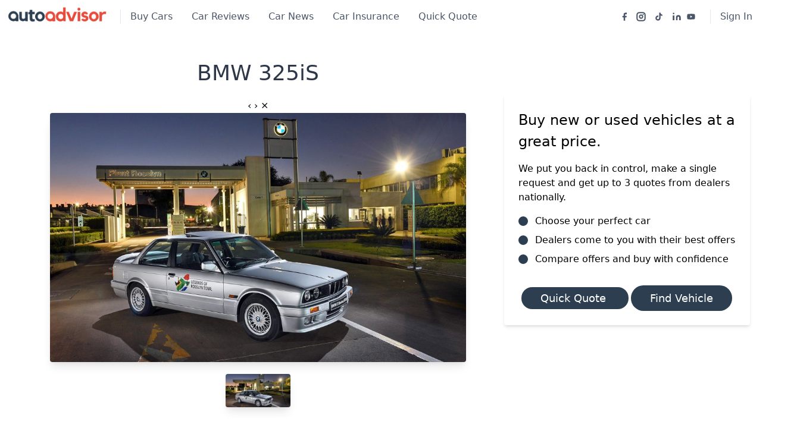

--- FILE ---
content_type: text/html; charset=utf-8
request_url: https://www.autoadvisor.co.za/bmw/news/bmw-325is
body_size: 28916
content:
<!doctype html>
<html data-n-head-ssr>
  <head >
    <title>BMW 325iS | Autoadvisor.co.za</title><meta data-n-head="ssr" charset="utf-8"><meta data-n-head="ssr" name="viewport" content="width=device-width, initial-scale=1"><meta data-n-head="ssr" data-hid="facebook-verification" name="facebook-domain-verification" content="ez2ay64trsdns3bf9i9qy1vmkzl1ig"><meta data-n-head="ssr" data-hid="og:description" name="og:description" content="This is arguably one of the most loved and sought after cars, ever released on the South African market - the BMW 325iS."><meta data-n-head="ssr" data-hid="title" name="title" content="BMW 325iS"><meta data-n-head="ssr" data-hid="description" name="description" content="This is arguably one of the most loved and sought after cars, ever released on the South African market - the BMW 325iS."><meta data-n-head="ssr" data-hid="og:image" name="og:image" content="https://autoadvisor-test-bucket.s3.eu-west-1.amazonaws.com/article-images/id_442_article_image4065355941538728194_892d364589.jpg"><link data-n-head="ssr" rel="icon" type="image/x-icon" href="/favicon.jpeg"><script data-n-head="ssr" data-hid="maps-googleapis" src="https://maps.googleapis.com/maps/api/js?key=AIzaSyAL9V1JscilDnKBiRRVfFgP3cCMKlVeVA8&amp;libraries=places" async defer></script><script data-n-head="ssr" data-hid="gtm-script">if(!window._gtm_init){window._gtm_init=1;(function(w,n,d,m,e,p){w[d]=(w[d]==1||n[d]=='yes'||n[d]==1||n[m]==1||(w[e]&&w[e][p]&&w[e][p]()))?1:0})(window,navigator,'doNotTrack','msDoNotTrack','external','msTrackingProtectionEnabled');(function(w,d,s,l,x,y){w[x]={};w._gtm_inject=function(i){if(w.doNotTrack||w[x][i])return;w[x][i]=1;w[l]=w[l]||[];w[l].push({'gtm.start':new Date().getTime(),event:'gtm.js'});var f=d.getElementsByTagName(s)[0],j=d.createElement(s);j.async=true;j.src='https://www.googletagmanager.com/gtm.js?id='+i;f.parentNode.insertBefore(j,f);};w[y]('GTM-PMVLKMZ')})(window,document,'script','dataLayer','_gtm_ids','_gtm_inject')}</script><script data-n-head="ssr" id="google-publisher-tag-lib-script" src="https://www.googletagservices.com/tag/js/gpt.js" async></script><script data-n-head="ssr" id="google-publisher-tag-init-script">var googletag = googletag || {};googletag.cmd = googletag.cmd || [];
    googletag.cmd.push(function(){
      googletag.pubads().enableSingleRequest();
      
      googletag.pubads().collapseEmptyDivs();
      googletag.enableServices();
    });
  </script><link rel="preload" href="/_nuxt/291dc54.js" as="script"><link rel="preload" href="/_nuxt/d1d5e72.js" as="script"><link rel="preload" href="/_nuxt/aee2144.js" as="script"><link rel="preload" href="/_nuxt/31e639d.js" as="script"><link rel="preload" href="/_nuxt/b8cef0d.js" as="script"><style data-vue-ssr-id="38dfa7e4:0 7cb44e9c:0 c89634dc:0 20c2c1c7:0 1ff4c59c:0 2584b1b1:0 7e56e4e3:0 6a591478:0 4ce94198:0 207449b8:0 6527cd38:0 6a3d821c:0 31f09d00:0 1f395fdd:0 6a1f2ae0:0 5a3baa49:0">/*! normalize.css v8.0.1 | MIT License | github.com/necolas/normalize.css */html{line-height:1.15;-webkit-text-size-adjust:100%}body{margin:0}main{display:block}h1{font-size:2em;margin:.67em 0}hr{box-sizing:content-box;height:0;overflow:visible}pre{font-family:monospace,monospace;font-size:1em}a{background-color:transparent}abbr[title]{border-bottom:none;text-decoration:underline;-webkit-text-decoration:underline dotted;text-decoration:underline dotted}b,strong{font-weight:bolder}code,kbd,samp{font-family:monospace,monospace;font-size:1em}small{font-size:80%}sub,sup{font-size:75%;line-height:0;position:relative;vertical-align:baseline}sub{bottom:-.25em}sup{top:-.5em}img{border-style:none}button,input,optgroup,select,textarea{font-family:inherit;font-size:100%;line-height:1.15;margin:0}button,input{overflow:visible}button,select{text-transform:none}[type=button],[type=reset],[type=submit],button{-webkit-appearance:button}[type=button]::-moz-focus-inner,[type=reset]::-moz-focus-inner,[type=submit]::-moz-focus-inner,button::-moz-focus-inner{border-style:none;padding:0}[type=button]:-moz-focusring,[type=reset]:-moz-focusring,[type=submit]:-moz-focusring,button:-moz-focusring{outline:1px dotted ButtonText}fieldset{padding:.35em .75em .625em}legend{box-sizing:border-box;color:inherit;display:table;max-width:100%;padding:0;white-space:normal}progress{vertical-align:baseline}textarea{overflow:auto}[type=checkbox],[type=radio]{box-sizing:border-box;padding:0}[type=number]::-webkit-inner-spin-button,[type=number]::-webkit-outer-spin-button{height:auto}[type=search]{-webkit-appearance:textfield;outline-offset:-2px}[type=search]::-webkit-search-decoration{-webkit-appearance:none}::-webkit-file-upload-button{-webkit-appearance:button;font:inherit}details{display:block}summary{display:list-item}[hidden],template{display:none}blockquote,dd,dl,figure,h1,h2,h3,h4,h5,h6,hr,p,pre{margin:0}button{background-color:transparent;background-image:none}button:focus{outline:1px dotted;outline:5px auto -webkit-focus-ring-color}fieldset,ol,ul{margin:0;padding:0}ol,ul{list-style:none}html{font-family:system-ui,-apple-system,Segoe UI,Roboto,Ubuntu,Cantarell,Noto Sans,sans-serif,BlinkMacSystemFont,"Segoe UI","Helvetica Neue",Arial,"Noto Sans","Apple Color Emoji","Segoe UI Emoji","Segoe UI Symbol","Noto Color Emoji";line-height:1.5}*,:after,:before{box-sizing:border-box;border:0 solid #e2e8f0}hr{border-top-width:1px}img{border-style:solid}textarea{resize:vertical}input::-moz-placeholder,textarea::-moz-placeholder{color:#a0aec0}input:-ms-input-placeholder,textarea:-ms-input-placeholder{color:#a0aec0}input::placeholder,textarea::placeholder{color:#a0aec0}[role=button],button{cursor:pointer}table{border-collapse:collapse}h1,h2,h3,h4,h5,h6{font-size:inherit;font-weight:inherit}a{color:inherit;text-decoration:inherit}button,input,optgroup,select,textarea{padding:0;line-height:inherit;color:inherit}code,kbd,pre,samp{font-family:Menlo,Monaco,Consolas,"Liberation Mono","Courier New",monospace}audio,canvas,embed,iframe,img,object,svg,video{display:block;vertical-align:middle}img,video{max-width:100%;height:auto}.container{width:100%}@media (min-width:640px){.container{max-width:640px}}@media (min-width:768px){.container{max-width:768px}}@media (min-width:1024px){.container{max-width:1024px}}@media (min-width:1280px){.container{max-width:1280px}}.appearance-none{-webkit-appearance:none;-moz-appearance:none;appearance:none}.bg-transparent{background-color:transparent}.bg-white{--bg-opacity:1;background-color:#fff;background-color:rgba(255,255,255,var(--bg-opacity))}.bg-gray-100{--bg-opacity:1;background-color:#f7fafc;background-color:rgba(247,250,252,var(--bg-opacity))}.bg-gray-200{--bg-opacity:1;background-color:#edf2f7;background-color:rgba(237,242,247,var(--bg-opacity))}.bg-gray-400{--bg-opacity:1;background-color:#cbd5e0;background-color:rgba(203,213,224,var(--bg-opacity))}.bg-gray-500{--bg-opacity:1;background-color:#a0aec0;background-color:rgba(160,174,192,var(--bg-opacity))}.bg-gray-600{--bg-opacity:1;background-color:#718096;background-color:rgba(113,128,150,var(--bg-opacity))}.bg-gray-800{--bg-opacity:1;background-color:#2d3748;background-color:rgba(45,55,72,var(--bg-opacity))}.bg-red-100{--bg-opacity:1;background-color:#fff5f5;background-color:rgba(255,245,245,var(--bg-opacity))}.bg-red-600{--bg-opacity:1;background-color:#e53e3e;background-color:rgba(229,62,62,var(--bg-opacity))}.bg-green-200{--bg-opacity:1;background-color:#c6f6d5;background-color:rgba(198,246,213,var(--bg-opacity))}.bg-green-600{--bg-opacity:1;background-color:#38a169;background-color:rgba(56,161,105,var(--bg-opacity))}.bg-blue-600{--bg-opacity:1;background-color:#3182ce;background-color:rgba(49,130,206,var(--bg-opacity))}.hover\:bg-gray-100:hover{--bg-opacity:1;background-color:#f7fafc;background-color:rgba(247,250,252,var(--bg-opacity))}.hover\:bg-gray-200:hover{--bg-opacity:1;background-color:#edf2f7;background-color:rgba(237,242,247,var(--bg-opacity))}.hover\:bg-gray-500:hover{--bg-opacity:1;background-color:#a0aec0;background-color:rgba(160,174,192,var(--bg-opacity))}.hover\:bg-gray-800:hover{--bg-opacity:1;background-color:#2d3748;background-color:rgba(45,55,72,var(--bg-opacity))}.hover\:bg-gray-900:hover{--bg-opacity:1;background-color:#1a202c;background-color:rgba(26,32,44,var(--bg-opacity))}.hover\:bg-red-500:hover{--bg-opacity:1;background-color:#f56565;background-color:rgba(245,101,101,var(--bg-opacity))}.hover\:bg-red-600:hover{--bg-opacity:1;background-color:#e53e3e;background-color:rgba(229,62,62,var(--bg-opacity))}.hover\:bg-green-500:hover{--bg-opacity:1;background-color:#48bb78;background-color:rgba(72,187,120,var(--bg-opacity))}.hover\:bg-green-600:hover{--bg-opacity:1;background-color:#38a169;background-color:rgba(56,161,105,var(--bg-opacity))}.hover\:bg-blue-800:hover{--bg-opacity:1;background-color:#2c5282;background-color:rgba(44,82,130,var(--bg-opacity))}.focus\:bg-white:focus{--bg-opacity:1;background-color:#fff;background-color:rgba(255,255,255,var(--bg-opacity))}.bg-gradient-to-t{background-image:linear-gradient(0deg,var(--gradient-color-stops))}.from-gray-800{--gradient-from-color:#2d3748;--gradient-color-stops:var(--gradient-from-color),var(--gradient-to-color,rgba(45,55,72,0))}.to-gray-800{--gradient-to-color:#2d3748}.bg-center{background-position:50%}.bg-cover{background-size:cover}.border-gray-200{--border-opacity:1;border-color:#edf2f7;border-color:rgba(237,242,247,var(--border-opacity))}.border-gray-400{--border-opacity:1;border-color:#cbd5e0;border-color:rgba(203,213,224,var(--border-opacity))}.border-gray-500{--border-opacity:1;border-color:#a0aec0;border-color:rgba(160,174,192,var(--border-opacity))}.border-gray-600{--border-opacity:1;border-color:#718096;border-color:rgba(113,128,150,var(--border-opacity))}.border-green-500{--border-opacity:1;border-color:#48bb78;border-color:rgba(72,187,120,var(--border-opacity))}.focus\:border-red-500:focus{--border-opacity:1;border-color:#f56565;border-color:rgba(245,101,101,var(--border-opacity))}.focus\:border-green-500:focus{--border-opacity:1;border-color:#48bb78;border-color:rgba(72,187,120,var(--border-opacity))}.focus\:border-purple-500:focus{--border-opacity:1;border-color:#9f7aea;border-color:rgba(159,122,234,var(--border-opacity))}.rounded{border-radius:.25rem}.rounded-lg{border-radius:.5rem}.rounded-full{border-radius:9999px}.border-0{border-width:0}.border-2{border-width:2px}.border{border-width:1px}.border-t{border-top-width:1px}.border-r{border-right-width:1px}.border-b{border-bottom-width:1px}.border-l{border-left-width:1px}.cursor-pointer{cursor:pointer}.block{display:block}.inline-block{display:inline-block}.flex{display:flex}.inline-flex{display:inline-flex}.table{display:table}.grid{display:grid}.contents{display:contents}.hidden{display:none}.flex-row{flex-direction:row}.flex-col{flex-direction:column}.flex-wrap{flex-wrap:wrap}.items-start{align-items:flex-start}.items-center{align-items:center}.self-center{align-self:center}.justify-items-center{justify-items:center}.justify-center{justify-content:center}.justify-between{justify-content:space-between}.flex-1{flex:1 1 0%}.flex-grow{flex-grow:1}.flex-shrink-0{flex-shrink:0}.order-first{order:-9999}.float-right{float:right}.font-thin{font-weight:200}.font-light{font-weight:300}.font-normal{font-weight:400}.font-medium{font-weight:500}.font-semibold{font-weight:600}.font-bold{font-weight:700}.h-2{height:.5rem}.h-3{height:.75rem}.h-4{height:1rem}.h-5{height:1.25rem}.h-6{height:1.5rem}.h-8{height:2rem}.h-12{height:3rem}.h-20{height:5rem}.h-24{height:6rem}.h-40{height:10rem}.h-48{height:12rem}.h-full{height:100%}.text-xs{font-size:.75rem}.text-sm{font-size:.875rem}.text-base{font-size:1rem}.text-lg{font-size:1.125rem}.text-xl{font-size:1.25rem}.text-2xl{font-size:1.5rem}.text-3xl{font-size:1.875rem}.text-4xl{font-size:2.25rem}.leading-8{line-height:2rem}.leading-none{line-height:1}.leading-tight{line-height:1.25}.leading-relaxed{line-height:1.625}.list-none{list-style-type:none}.list-disc{list-style-type:disc}.m-1{margin:.25rem}.m-2{margin:.5rem}.-m-2{margin:-.5rem}.-m-4{margin:-1rem}.my-1{margin-top:.25rem;margin-bottom:.25rem}.mx-1{margin-left:.25rem;margin-right:.25rem}.my-2{margin-top:.5rem;margin-bottom:.5rem}.mx-2{margin-left:.5rem;margin-right:.5rem}.my-4{margin-top:1rem;margin-bottom:1rem}.mx-4{margin-left:1rem;margin-right:1rem}.my-6{margin-top:1.5rem;margin-bottom:1.5rem}.my-8{margin-top:2rem;margin-bottom:2rem}.my-16{margin-top:4rem;margin-bottom:4rem}.my-auto{margin-top:auto;margin-bottom:auto}.mx-auto{margin-left:auto;margin-right:auto}.-mx-4{margin-left:-1rem;margin-right:-1rem}.mr-0{margin-right:0}.mb-0{margin-bottom:0}.mr-1{margin-right:.25rem}.mb-1{margin-bottom:.25rem}.ml-1{margin-left:.25rem}.mt-2{margin-top:.5rem}.mr-2{margin-right:.5rem}.mb-2{margin-bottom:.5rem}.ml-2{margin-left:.5rem}.mt-3{margin-top:.75rem}.mr-3{margin-right:.75rem}.mb-3{margin-bottom:.75rem}.ml-3{margin-left:.75rem}.mt-4{margin-top:1rem}.mr-4{margin-right:1rem}.mb-4{margin-bottom:1rem}.ml-4{margin-left:1rem}.mr-5{margin-right:1.25rem}.mb-5{margin-bottom:1.25rem}.mt-6{margin-top:1.5rem}.mr-6{margin-right:1.5rem}.mb-6{margin-bottom:1.5rem}.ml-6{margin-left:1.5rem}.mt-8{margin-top:2rem}.mb-8{margin-bottom:2rem}.mt-10{margin-top:2.5rem}.mb-10{margin-bottom:2.5rem}.mb-12{margin-bottom:3rem}.mt-16{margin-top:4rem}.mb-16{margin-bottom:4rem}.mb-20{margin-bottom:5rem}.mb-24{margin-bottom:6rem}.mt-auto{margin-top:auto}.ml-auto{margin-left:auto}.-mt-1{margin-top:-.25rem}.-mr-2{margin-right:-.5rem}.-mt-4{margin-top:-1rem}.-mb-10{margin-bottom:-2.5rem}.-mb-px{margin-bottom:-1px}.max-w-sm{max-width:24rem}.min-h-screen{min-height:100vh}.object-cover{-o-object-fit:cover;object-fit:cover}.object-center{-o-object-position:center;object-position:center}.opacity-50{opacity:.5}.focus\:outline-none:focus{outline:2px solid transparent;outline-offset:2px}.overflow-hidden{overflow:hidden}.p-2{padding:.5rem}.p-3{padding:.75rem}.p-4{padding:1rem}.p-6{padding:1.5rem}.p-8{padding:2rem}.py-1{padding-top:.25rem;padding-bottom:.25rem}.px-1{padding-left:.25rem;padding-right:.25rem}.py-2{padding-top:.5rem;padding-bottom:.5rem}.px-2{padding-left:.5rem;padding-right:.5rem}.px-3{padding-left:.75rem;padding-right:.75rem}.py-4{padding-top:1rem;padding-bottom:1rem}.px-4{padding-left:1rem;padding-right:1rem}.px-5{padding-left:1.25rem;padding-right:1.25rem}.py-6{padding-top:1.5rem;padding-bottom:1.5rem}.px-6{padding-left:1.5rem;padding-right:1.5rem}.py-8{padding-top:2rem;padding-bottom:2rem}.px-8{padding-left:2rem;padding-right:2rem}.py-10{padding-top:2.5rem;padding-bottom:2.5rem}.py-16{padding-top:4rem;padding-bottom:4rem}.py-24{padding-top:6rem;padding-bottom:6rem}.pt-0{padding-top:0}.pr-0{padding-right:0}.pb-0{padding-bottom:0}.pr-1{padding-right:.25rem}.pb-1{padding-bottom:.25rem}.pt-2{padding-top:.5rem}.pb-2{padding-bottom:.5rem}.pt-3{padding-top:.75rem}.pr-3{padding-right:.75rem}.pt-4{padding-top:1rem}.pr-4{padding-right:1rem}.pb-4{padding-bottom:1rem}.pt-6{padding-top:1.5rem}.pb-6{padding-bottom:1.5rem}.pl-6{padding-left:1.5rem}.pt-8{padding-top:2rem}.pl-8{padding-left:2rem}.pt-10{padding-top:2.5rem}.pb-10{padding-bottom:2.5rem}.pl-12{padding-left:3rem}.pt-16{padding-top:4rem}.pb-16{padding-bottom:4rem}.pb-20{padding-bottom:5rem}.pb-24{padding-bottom:6rem}.pointer-events-none{pointer-events:none}.static{position:static}.fixed{position:fixed}.absolute{position:absolute}.relative{position:relative}.sticky{position:-webkit-sticky;position:sticky}.top-0{top:0}.right-0{right:0}.bottom-0{bottom:0}.left-0{left:0}.resize-none{resize:none}.shadow{box-shadow:0 1px 3px 0 rgba(0,0,0,.1),0 1px 2px 0 rgba(0,0,0,.06)}.shadow-md{box-shadow:0 4px 6px -1px rgba(0,0,0,.1),0 2px 4px -1px rgba(0,0,0,.06)}.shadow-lg{box-shadow:0 10px 15px -3px rgba(0,0,0,.1),0 4px 6px -2px rgba(0,0,0,.05)}.shadow-xl{box-shadow:0 20px 25px -5px rgba(0,0,0,.1),0 10px 10px -5px rgba(0,0,0,.04)}.fill-current{fill:currentColor}.text-left{text-align:left}.text-center{text-align:center}.text-white{--text-opacity:1;color:#fff;color:rgba(255,255,255,var(--text-opacity))}.text-gray-100{--text-opacity:1;color:#f7fafc;color:rgba(247,250,252,var(--text-opacity))}.text-gray-200{--text-opacity:1;color:#edf2f7;color:rgba(237,242,247,var(--text-opacity))}.text-gray-300{--text-opacity:1;color:#e2e8f0;color:rgba(226,232,240,var(--text-opacity))}.text-gray-400{--text-opacity:1;color:#cbd5e0;color:rgba(203,213,224,var(--text-opacity))}.text-gray-500{--text-opacity:1;color:#a0aec0;color:rgba(160,174,192,var(--text-opacity))}.text-gray-600{--text-opacity:1;color:#718096;color:rgba(113,128,150,var(--text-opacity))}.text-gray-700{--text-opacity:1;color:#4a5568;color:rgba(74,85,104,var(--text-opacity))}.text-gray-800{--text-opacity:1;color:#2d3748;color:rgba(45,55,72,var(--text-opacity))}.text-gray-900{--text-opacity:1;color:#1a202c;color:rgba(26,32,44,var(--text-opacity))}.text-red-500{--text-opacity:1;color:#f56565;color:rgba(245,101,101,var(--text-opacity))}.text-red-600{--text-opacity:1;color:#e53e3e;color:rgba(229,62,62,var(--text-opacity))}.text-green-500{--text-opacity:1;color:#48bb78;color:rgba(72,187,120,var(--text-opacity))}.text-blue-400{--text-opacity:1;color:#63b3ed;color:rgba(99,179,237,var(--text-opacity))}.text-blue-500{--text-opacity:1;color:#4299e1;color:rgba(66,153,225,var(--text-opacity))}.text-blue-600{--text-opacity:1;color:#3182ce;color:rgba(49,130,206,var(--text-opacity))}.hover\:text-white:hover{--text-opacity:1;color:#fff;color:rgba(255,255,255,var(--text-opacity))}.hover\:text-gray-700:hover{--text-opacity:1;color:#4a5568;color:rgba(74,85,104,var(--text-opacity))}.italic{font-style:italic}.tracking-tight{letter-spacing:-.025em}.tracking-normal{letter-spacing:0}.tracking-wide{letter-spacing:.025em}.tracking-widest{letter-spacing:.1em}.w-3{width:.75rem}.w-4{width:1rem}.w-5{width:1.25rem}.w-6{width:1.5rem}.w-12{width:3rem}.w-16{width:4rem}.w-20{width:5rem}.w-24{width:6rem}.w-32{width:8rem}.w-40{width:10rem}.w-64{width:16rem}.w-1\/2{width:50%}.w-1\/6{width:16.666667%}.w-5\/6{width:83.333333%}.w-full{width:100%}.z-10{z-index:10}.gap-2{grid-gap:.5rem;gap:.5rem}.gap-4{grid-gap:1rem;gap:1rem}.gap-6{grid-gap:1.5rem;gap:1.5rem}.grid-cols-1{grid-template-columns:repeat(1,minmax(0,1fr))}.grid-cols-2{grid-template-columns:repeat(2,minmax(0,1fr))}.transition{transition-property:background-color,border-color,color,fill,stroke,opacity,box-shadow,transform}.transition-colors{transition-property:background-color,border-color,color,fill,stroke}.ease-linear{transition-timing-function:linear}.duration-300{transition-duration:.3s}@-webkit-keyframes spin{to{transform:rotate(1turn)}}@keyframes spin{to{transform:rotate(1turn)}}@-webkit-keyframes ping{75%,to{transform:scale(2);opacity:0}}@keyframes ping{75%,to{transform:scale(2);opacity:0}}@-webkit-keyframes pulse{50%{opacity:.5}}@keyframes pulse{50%{opacity:.5}}@-webkit-keyframes bounce{0%,to{transform:translateY(-25%);-webkit-animation-timing-function:cubic-bezier(.8,0,1,1);animation-timing-function:cubic-bezier(.8,0,1,1)}50%{transform:none;-webkit-animation-timing-function:cubic-bezier(0,0,.2,1);animation-timing-function:cubic-bezier(0,0,.2,1)}}@keyframes bounce{0%,to{transform:translateY(-25%);-webkit-animation-timing-function:cubic-bezier(.8,0,1,1);animation-timing-function:cubic-bezier(.8,0,1,1)}50%{transform:none;-webkit-animation-timing-function:cubic-bezier(0,0,.2,1);animation-timing-function:cubic-bezier(0,0,.2,1)}}@media (min-width:640px){.sm\:container{width:100%}}@media (min-width:640px) and (min-width:640px){.sm\:container{max-width:640px}}@media (min-width:640px) and (min-width:768px){.sm\:container{max-width:768px}}@media (min-width:640px) and (min-width:1024px){.sm\:container{max-width:1024px}}@media (min-width:640px) and (min-width:1280px){.sm\:container{max-width:1280px}}@media (min-width:640px){.sm\:flex-row{flex-direction:row}.sm\:items-center{align-items:center}.sm\:justify-start{justify-content:flex-start}.sm\:text-sm{font-size:.875rem}.sm\:text-xl{font-size:1.25rem}.sm\:text-3xl{font-size:1.875rem}.sm\:text-4xl{font-size:2.25rem}.sm\:text-6xl{font-size:4rem}.sm\:-m-4{margin:-1rem}.sm\:mt-0{margin-top:0}.sm\:mb-0{margin-bottom:0}.sm\:mr-4{margin-right:1rem}.sm\:ml-6{margin-left:1.5rem}.sm\:ml-auto{margin-left:auto}.sm\:px-0{padding-left:0;padding-right:0}.sm\:pl-6{padding-left:1.5rem}.sm\:pr-16{padding-right:4rem}.sm\:text-left{text-align:left}.sm\:w-auto{width:auto}.sm\:w-1\/2{width:50%}.sm\:grid-cols-2{grid-template-columns:repeat(2,minmax(0,1fr))}}@media (min-width:768px){.md\:container{width:100%}}@media (min-width:768px) and (min-width:640px){.md\:container{max-width:640px}}@media (min-width:768px) and (min-width:768px){.md\:container{max-width:768px}}@media (min-width:768px) and (min-width:1024px){.md\:container{max-width:1024px}}@media (min-width:768px) and (min-width:1280px){.md\:container{max-width:1280px}}@media (min-width:768px){.md\:border-gray-400{--border-opacity:1;border-color:#cbd5e0;border-color:rgba(203,213,224,var(--border-opacity))}.md\:border-r{border-right-width:1px}.md\:border-l{border-left-width:1px}.md\:block{display:block}.md\:flex{display:flex}.md\:inline-flex{display:inline-flex}.md\:hidden{display:none}.md\:flex-row{flex-direction:row}.md\:flex-no-wrap{flex-wrap:nowrap}.md\:justify-start{justify-content:flex-start}.md\:justify-end{justify-content:flex-end}.md\:text-sm{font-size:.875rem}.md\:text-2xl{font-size:1.5rem}.md\:text-4xl{font-size:2.25rem}.md\:mt-0{margin-top:0}.md\:mb-0{margin-bottom:0}.md\:ml-0{margin-left:0}.md\:mb-4{margin-bottom:1rem}.md\:ml-4{margin-left:1rem}.md\:mr-8{margin-right:2rem}.md\:ml-8{margin-left:2rem}.md\:mb-10{margin-bottom:2.5rem}.md\:mr-auto{margin-right:auto}.md\:-mr-4{margin-right:-1rem}.md\:p-16{padding:4rem}.md\:py-1{padding-top:.25rem;padding-bottom:.25rem}.md\:px-16{padding-left:4rem;padding-right:4rem}.md\:px-40{padding-left:10rem;padding-right:10rem}.md\:pt-0{padding-top:0}.md\:pl-4{padding-left:1rem}.md\:pb-10{padding-bottom:2.5rem}.md\:absolute{position:absolute}.md\:text-left{text-align:left}.md\:text-right{text-align:right}.md\:w-48{width:12rem}.md\:w-1\/2{width:50%}.md\:w-1\/3{width:33.333333%}.md\:w-2\/3{width:66.666667%}.md\:w-3\/4{width:75%}.md\:w-full{width:100%}.md\:grid-cols-2{grid-template-columns:repeat(2,minmax(0,1fr))}.md\:grid-cols-3{grid-template-columns:repeat(3,minmax(0,1fr))}.md\:grid-cols-4{grid-template-columns:repeat(4,minmax(0,1fr))}}@media (min-width:1024px){.lg\:container{width:100%}}@media (min-width:1024px) and (min-width:640px){.lg\:container{max-width:640px}}@media (min-width:1024px) and (min-width:768px){.lg\:container{max-width:768px}}@media (min-width:1024px) and (min-width:1024px){.lg\:container{max-width:1024px}}@media (min-width:1024px) and (min-width:1280px){.lg\:container{max-width:1280px}}@media (min-width:1024px){.lg\:flex-wrap{flex-wrap:wrap}.lg\:text-lg{font-size:1.125rem}.lg\:mr-0{margin-right:0}.lg\:mb-0{margin-bottom:0}.lg\:mt-2{margin-top:.5rem}.lg\:ml-auto{margin-left:auto}.lg\:max-w-lg{max-width:32rem}.lg\:px-6{padding-left:1.5rem;padding-right:1.5rem}.lg\:pt-2{padding-top:.5rem}.lg\:pt-3{padding-top:.75rem}.lg\:w-64{width:16rem}.lg\:w-1\/2{width:50%}.lg\:w-1\/3{width:33.333333%}.lg\:w-2\/3{width:66.666667%}.lg\:w-1\/4{width:25%}.lg\:w-3\/5{width:60%}.lg\:w-full{width:100%}.lg\:grid-cols-4{grid-template-columns:repeat(4,minmax(0,1fr))}.lg\:grid-cols-5{grid-template-columns:repeat(5,minmax(0,1fr))}}@media (min-width:1280px){.xl\:container{width:100%}}@media (min-width:1280px) and (min-width:640px){.xl\:container{max-width:640px}}@media (min-width:1280px) and (min-width:768px){.xl\:container{max-width:768px}}@media (min-width:1280px) and (min-width:1024px){.xl\:container{max-width:1024px}}@media (min-width:1280px) and (min-width:1280px){.xl\:container{max-width:1280px}}@media (min-width:1280px){.xl\:flex-no-wrap{flex-wrap:nowrap}.xl\:mt-0{margin-top:0}.xl\:mr-4{margin-right:1rem}}
/*!
 * Hamburgers
 * @description Tasty CSS-animated hamburgers
 * @author Jonathan Suh @jonsuh
 * @site https://jonsuh.com/hamburgers
 * @link https://github.com/jonsuh/hamburgers
 */.hamburger{padding:5px;display:inline-block;cursor:pointer;transition-property:opacity,filter;transition-duration:.15s;transition-timing-function:linear;font:inherit;color:inherit;text-transform:none;background-color:transparent;border:0;margin:0;overflow:visible}.hamburger.is-active:hover,.hamburger:hover{opacity:.7}.hamburger.is-active .hamburger-inner,.hamburger.is-active .hamburger-inner:after,.hamburger.is-active .hamburger-inner:before{background-color:#575252}.hamburger-box{width:20px;height:8px;display:inline-block;position:relative}.hamburger-inner{display:block;top:50%;margin-top:-2px}.hamburger-inner,.hamburger-inner:after,.hamburger-inner:before{width:30px;height:2px;background-color:#7d7c7c;border-radius:4px;position:absolute;transition-property:transform;transition-duration:.15s;transition-timing-function:ease}.hamburger-inner:after,.hamburger-inner:before{content:"";display:block}.hamburger-inner:before{top:-6px}.hamburger-inner:after{bottom:-6px}.hamburger:focus{outline:none}.hamburger--3dx .hamburger-box{perspective:80px}.hamburger--3dx .hamburger-inner{transition:transform .15s cubic-bezier(.645,.045,.355,1),background-color 0s cubic-bezier(.645,.045,.355,1) .1s}.hamburger--3dx .hamburger-inner:after,.hamburger--3dx .hamburger-inner:before{transition:transform 0s cubic-bezier(.645,.045,.355,1) .1s}.hamburger--3dx.is-active .hamburger-inner{background-color:transparent!important;transform:rotateY(180deg)}.hamburger--3dx.is-active .hamburger-inner:before{transform:translate3d(0,10px,0) rotate(45deg)}.hamburger--3dx.is-active .hamburger-inner:after{transform:translate3d(0,-10px,0) rotate(-45deg)}.hamburger--3dx-r .hamburger-box{perspective:80px}.hamburger--3dx-r .hamburger-inner{transition:transform .15s cubic-bezier(.645,.045,.355,1),background-color 0s cubic-bezier(.645,.045,.355,1) .1s}.hamburger--3dx-r .hamburger-inner:after,.hamburger--3dx-r .hamburger-inner:before{transition:transform 0s cubic-bezier(.645,.045,.355,1) .1s}.hamburger--3dx-r.is-active .hamburger-inner{background-color:transparent!important;transform:rotateY(-180deg)}.hamburger--3dx-r.is-active .hamburger-inner:before{transform:translate3d(0,10px,0) rotate(45deg)}.hamburger--3dx-r.is-active .hamburger-inner:after{transform:translate3d(0,-10px,0) rotate(-45deg)}.hamburger--3dy .hamburger-box{perspective:80px}.hamburger--3dy .hamburger-inner{transition:transform .15s cubic-bezier(.645,.045,.355,1),background-color 0s cubic-bezier(.645,.045,.355,1) .1s}.hamburger--3dy .hamburger-inner:after,.hamburger--3dy .hamburger-inner:before{transition:transform 0s cubic-bezier(.645,.045,.355,1) .1s}.hamburger--3dy.is-active .hamburger-inner{background-color:transparent!important;transform:rotateX(-180deg)}.hamburger--3dy.is-active .hamburger-inner:before{transform:translate3d(0,10px,0) rotate(45deg)}.hamburger--3dy.is-active .hamburger-inner:after{transform:translate3d(0,-10px,0) rotate(-45deg)}.hamburger--3dy-r .hamburger-box{perspective:80px}.hamburger--3dy-r .hamburger-inner{transition:transform .15s cubic-bezier(.645,.045,.355,1),background-color 0s cubic-bezier(.645,.045,.355,1) .1s}.hamburger--3dy-r .hamburger-inner:after,.hamburger--3dy-r .hamburger-inner:before{transition:transform 0s cubic-bezier(.645,.045,.355,1) .1s}.hamburger--3dy-r.is-active .hamburger-inner{background-color:transparent!important;transform:rotateX(180deg)}.hamburger--3dy-r.is-active .hamburger-inner:before{transform:translate3d(0,10px,0) rotate(45deg)}.hamburger--3dy-r.is-active .hamburger-inner:after{transform:translate3d(0,-10px,0) rotate(-45deg)}.hamburger--3dxy .hamburger-box{perspective:80px}.hamburger--3dxy .hamburger-inner{transition:transform .15s cubic-bezier(.645,.045,.355,1),background-color 0s cubic-bezier(.645,.045,.355,1) .1s}.hamburger--3dxy .hamburger-inner:after,.hamburger--3dxy .hamburger-inner:before{transition:transform 0s cubic-bezier(.645,.045,.355,1) .1s}.hamburger--3dxy.is-active .hamburger-inner{background-color:transparent!important;transform:rotateX(180deg) rotateY(180deg)}.hamburger--3dxy.is-active .hamburger-inner:before{transform:translate3d(0,10px,0) rotate(45deg)}.hamburger--3dxy.is-active .hamburger-inner:after{transform:translate3d(0,-10px,0) rotate(-45deg)}.hamburger--3dxy-r .hamburger-box{perspective:80px}.hamburger--3dxy-r .hamburger-inner{transition:transform .15s cubic-bezier(.645,.045,.355,1),background-color 0s cubic-bezier(.645,.045,.355,1) .1s}.hamburger--3dxy-r .hamburger-inner:after,.hamburger--3dxy-r .hamburger-inner:before{transition:transform 0s cubic-bezier(.645,.045,.355,1) .1s}.hamburger--3dxy-r.is-active .hamburger-inner{background-color:transparent!important;transform:rotateX(180deg) rotateY(180deg) rotate(-180deg)}.hamburger--3dxy-r.is-active .hamburger-inner:before{transform:translate3d(0,10px,0) rotate(45deg)}.hamburger--3dxy-r.is-active .hamburger-inner:after{transform:translate3d(0,-10px,0) rotate(-45deg)}.hamburger--arrow.is-active .hamburger-inner:before{transform:translate3d(-8px,0,0) rotate(-45deg) scaleX(.7)}.hamburger--arrow.is-active .hamburger-inner:after{transform:translate3d(-8px,0,0) rotate(45deg) scaleX(.7)}.hamburger--arrow-r.is-active .hamburger-inner:before{transform:translate3d(8px,0,0) rotate(45deg) scaleX(.7)}.hamburger--arrow-r.is-active .hamburger-inner:after{transform:translate3d(8px,0,0) rotate(-45deg) scaleX(.7)}.hamburger--arrowalt .hamburger-inner:before{transition:top .1s ease .1s,transform .1s cubic-bezier(.165,.84,.44,1)}.hamburger--arrowalt .hamburger-inner:after{transition:bottom .1s ease .1s,transform .1s cubic-bezier(.165,.84,.44,1)}.hamburger--arrowalt.is-active .hamburger-inner:before{top:0;transform:translate3d(-8px,-10px,0) rotate(-45deg) scaleX(.7);transition:top .1s ease,transform .1s cubic-bezier(.895,.03,.685,.22) .1s}.hamburger--arrowalt.is-active .hamburger-inner:after{bottom:0;transform:translate3d(-8px,10px,0) rotate(45deg) scaleX(.7);transition:bottom .1s ease,transform .1s cubic-bezier(.895,.03,.685,.22) .1s}.hamburger--arrowalt-r .hamburger-inner:before{transition:top .1s ease .1s,transform .1s cubic-bezier(.165,.84,.44,1)}.hamburger--arrowalt-r .hamburger-inner:after{transition:bottom .1s ease .1s,transform .1s cubic-bezier(.165,.84,.44,1)}.hamburger--arrowalt-r.is-active .hamburger-inner:before{top:0;transform:translate3d(8px,-10px,0) rotate(45deg) scaleX(.7);transition:top .1s ease,transform .1s cubic-bezier(.895,.03,.685,.22) .1s}.hamburger--arrowalt-r.is-active .hamburger-inner:after{bottom:0;transform:translate3d(8px,10px,0) rotate(-45deg) scaleX(.7);transition:bottom .1s ease,transform .1s cubic-bezier(.895,.03,.685,.22) .1s}.hamburger--arrowturn.is-active .hamburger-inner{transform:rotate(-180deg)}.hamburger--arrowturn.is-active .hamburger-inner:before{transform:translate3d(8px,0,0) rotate(45deg) scaleX(.7)}.hamburger--arrowturn.is-active .hamburger-inner:after{transform:translate3d(8px,0,0) rotate(-45deg) scaleX(.7)}.hamburger--arrowturn-r.is-active .hamburger-inner{transform:rotate(-180deg)}.hamburger--arrowturn-r.is-active .hamburger-inner:before{transform:translate3d(-8px,0,0) rotate(-45deg) scaleX(.7)}.hamburger--arrowturn-r.is-active .hamburger-inner:after{transform:translate3d(-8px,0,0) rotate(45deg) scaleX(.7)}.hamburger--boring .hamburger-inner,.hamburger--boring .hamburger-inner:after,.hamburger--boring .hamburger-inner:before{transition-property:none}.hamburger--boring.is-active .hamburger-inner{transform:rotate(45deg)}.hamburger--boring.is-active .hamburger-inner:before{top:0;opacity:0}.hamburger--boring.is-active .hamburger-inner:after{bottom:0;transform:rotate(-90deg)}.hamburger--collapse .hamburger-inner{top:auto;bottom:0;transition-duration:.13s;transition-delay:.13s;transition-timing-function:cubic-bezier(.55,.055,.675,.19)}.hamburger--collapse .hamburger-inner:after{top:6px;transition:top .2s cubic-bezier(.33333,.66667,.66667,1) .2s,opacity .1s linear}.hamburger--collapse .hamburger-inner:before{transition:top .12s cubic-bezier(.33333,.66667,.66667,1) .2s,transform .13s cubic-bezier(.55,.055,.675,.19)}.hamburger--collapse.is-active .hamburger-inner{transform:translate3d(0,-10px,0) rotate(-45deg);transition-delay:.22s;transition-timing-function:cubic-bezier(.215,.61,.355,1)}.hamburger--collapse.is-active .hamburger-inner:after{top:0;opacity:0;transition:top .2s cubic-bezier(.33333,0,.66667,.33333),opacity .1s linear .22s}.hamburger--collapse.is-active .hamburger-inner:before{top:0;transform:rotate(-90deg);transition:top .1s cubic-bezier(.33333,0,.66667,.33333) .16s,transform .13s cubic-bezier(.215,.61,.355,1) .25s}.hamburger--collapse-r .hamburger-inner{top:auto;bottom:0;transition-duration:.13s;transition-delay:.13s;transition-timing-function:cubic-bezier(.55,.055,.675,.19)}.hamburger--collapse-r .hamburger-inner:after{top:-20px;transition:top .2s cubic-bezier(.33333,.66667,.66667,1) .2s,opacity .1s linear}.hamburger--collapse-r .hamburger-inner:before{transition:top .12s cubic-bezier(.33333,.66667,.66667,1) .2s,transform .13s cubic-bezier(.55,.055,.675,.19)}.hamburger--collapse-r.is-active .hamburger-inner{transform:translate3d(0,-10px,0) rotate(45deg);transition-delay:.22s;transition-timing-function:cubic-bezier(.215,.61,.355,1)}.hamburger--collapse-r.is-active .hamburger-inner:after{top:0;opacity:0;transition:top .2s cubic-bezier(.33333,0,.66667,.33333),opacity .1s linear .22s}.hamburger--collapse-r.is-active .hamburger-inner:before{top:0;transform:rotate(90deg);transition:top .1s cubic-bezier(.33333,0,.66667,.33333) .16s,transform .13s cubic-bezier(.215,.61,.355,1) .25s}.hamburger--elastic .hamburger-inner{top:2px;transition-duration:.275s;transition-timing-function:cubic-bezier(.68,-.55,.265,1.55)}.hamburger--elastic .hamburger-inner:before{top:10px;transition:opacity .125s ease .275s}.hamburger--elastic .hamburger-inner:after{top:20px;transition:transform .275s cubic-bezier(.68,-.55,.265,1.55)}.hamburger--elastic.is-active .hamburger-inner{transform:translate3d(0,10px,0) rotate(135deg);transition-delay:75ms}.hamburger--elastic.is-active .hamburger-inner:before{transition-delay:0s;opacity:0}.hamburger--elastic.is-active .hamburger-inner:after{transform:translate3d(0,-20px,0) rotate(-270deg);transition-delay:75ms}.hamburger--elastic-r .hamburger-inner{top:2px;transition-duration:.275s;transition-timing-function:cubic-bezier(.68,-.55,.265,1.55)}.hamburger--elastic-r .hamburger-inner:before{top:10px;transition:opacity .125s ease .275s}.hamburger--elastic-r .hamburger-inner:after{top:20px;transition:transform .275s cubic-bezier(.68,-.55,.265,1.55)}.hamburger--elastic-r.is-active .hamburger-inner{transform:translate3d(0,10px,0) rotate(-135deg);transition-delay:75ms}.hamburger--elastic-r.is-active .hamburger-inner:before{transition-delay:0s;opacity:0}.hamburger--elastic-r.is-active .hamburger-inner:after{transform:translate3d(0,-20px,0) rotate(270deg);transition-delay:75ms}.hamburger--emphatic{overflow:hidden}.hamburger--emphatic .hamburger-inner{transition:background-color .125s ease-in .175s}.hamburger--emphatic .hamburger-inner:before{left:0;transition:transform .125s cubic-bezier(.6,.04,.98,.335),top .05s linear .125s,left .125s ease-in .175s}.hamburger--emphatic .hamburger-inner:after{top:10px;right:0;transition:transform .125s cubic-bezier(.6,.04,.98,.335),top .05s linear .125s,right .125s ease-in .175s}.hamburger--emphatic.is-active .hamburger-inner{transition-delay:0s;transition-timing-function:ease-out;background-color:transparent!important}.hamburger--emphatic.is-active .hamburger-inner:before{left:-80px;top:-80px;transform:translate3d(80px,80px,0) rotate(45deg);transition:left .125s ease-out,top .05s linear .125s,transform .125s cubic-bezier(.075,.82,.165,1) .175s}.hamburger--emphatic.is-active .hamburger-inner:after{right:-80px;top:-80px;transform:translate3d(-80px,80px,0) rotate(-45deg);transition:right .125s ease-out,top .05s linear .125s,transform .125s cubic-bezier(.075,.82,.165,1) .175s}.hamburger--emphatic-r{overflow:hidden}.hamburger--emphatic-r .hamburger-inner{transition:background-color .125s ease-in .175s}.hamburger--emphatic-r .hamburger-inner:before{left:0;transition:transform .125s cubic-bezier(.6,.04,.98,.335),top .05s linear .125s,left .125s ease-in .175s}.hamburger--emphatic-r .hamburger-inner:after{top:10px;right:0;transition:transform .125s cubic-bezier(.6,.04,.98,.335),top .05s linear .125s,right .125s ease-in .175s}.hamburger--emphatic-r.is-active .hamburger-inner{transition-delay:0s;transition-timing-function:ease-out;background-color:transparent!important}.hamburger--emphatic-r.is-active .hamburger-inner:before{left:-80px;top:80px;transform:translate3d(80px,-80px,0) rotate(-45deg);transition:left .125s ease-out,top .05s linear .125s,transform .125s cubic-bezier(.075,.82,.165,1) .175s}.hamburger--emphatic-r.is-active .hamburger-inner:after{right:-80px;top:80px;transform:translate3d(-80px,-80px,0) rotate(45deg);transition:right .125s ease-out,top .05s linear .125s,transform .125s cubic-bezier(.075,.82,.165,1) .175s}.hamburger--minus .hamburger-inner:after,.hamburger--minus .hamburger-inner:before{transition:bottom .08s ease-out 0s,top .08s ease-out 0s,opacity 0s linear}.hamburger--minus.is-active .hamburger-inner:after,.hamburger--minus.is-active .hamburger-inner:before{opacity:0;transition:bottom .08s ease-out,top .08s ease-out,opacity 0s linear .08s}.hamburger--minus.is-active .hamburger-inner:before{top:0}.hamburger--minus.is-active .hamburger-inner:after{bottom:0}.hamburger--slider .hamburger-inner{top:2px}.hamburger--slider .hamburger-inner:before{top:10px;transition-property:transform,opacity;transition-timing-function:ease;transition-duration:.15s}.hamburger--slider .hamburger-inner:after{top:20px}.hamburger--slider.is-active .hamburger-inner{transform:translate3d(0,10px,0) rotate(45deg)}.hamburger--slider.is-active .hamburger-inner:before{transform:rotate(-45deg) translate3d(-5.71429px,-6px,0);opacity:0}.hamburger--slider.is-active .hamburger-inner:after{transform:translate3d(0,-20px,0) rotate(-90deg)}.hamburger--slider-r .hamburger-inner{top:2px}.hamburger--slider-r .hamburger-inner:before{top:10px;transition-property:transform,opacity;transition-timing-function:ease;transition-duration:.15s}.hamburger--slider-r .hamburger-inner:after{top:20px}.hamburger--slider-r.is-active .hamburger-inner{transform:translate3d(0,10px,0) rotate(-45deg)}.hamburger--slider-r.is-active .hamburger-inner:before{transform:rotate(45deg) translate3d(5.71429px,-6px,0);opacity:0}.hamburger--slider-r.is-active .hamburger-inner:after{transform:translate3d(0,-20px,0) rotate(90deg)}.hamburger--spin .hamburger-inner{transition-duration:.22s;transition-timing-function:cubic-bezier(.55,.055,.675,.19)}.hamburger--spin .hamburger-inner:before{transition:top .1s ease-in .25s,opacity .1s ease-in}.hamburger--spin .hamburger-inner:after{transition:bottom .1s ease-in .25s,transform .22s cubic-bezier(.55,.055,.675,.19)}.hamburger--spin.is-active .hamburger-inner{transform:rotate(225deg);transition-delay:.12s;transition-timing-function:cubic-bezier(.215,.61,.355,1)}.hamburger--spin.is-active .hamburger-inner:before{top:0;opacity:0;transition:top .1s ease-out,opacity .1s ease-out .12s}.hamburger--spin.is-active .hamburger-inner:after{bottom:0;transform:rotate(-90deg);transition:bottom .1s ease-out,transform .22s cubic-bezier(.215,.61,.355,1) .12s}.hamburger--spin-r .hamburger-inner{transition-duration:.22s;transition-timing-function:cubic-bezier(.55,.055,.675,.19)}.hamburger--spin-r .hamburger-inner:before{transition:top .1s ease-in .25s,opacity .1s ease-in}.hamburger--spin-r .hamburger-inner:after{transition:bottom .1s ease-in .25s,transform .22s cubic-bezier(.55,.055,.675,.19)}.hamburger--spin-r.is-active .hamburger-inner{transform:rotate(-225deg);transition-delay:.12s;transition-timing-function:cubic-bezier(.215,.61,.355,1)}.hamburger--spin-r.is-active .hamburger-inner:before{top:0;opacity:0;transition:top .1s ease-out,opacity .1s ease-out .12s}.hamburger--spin-r.is-active .hamburger-inner:after{bottom:0;transform:rotate(90deg);transition:bottom .1s ease-out,transform .22s cubic-bezier(.215,.61,.355,1) .12s}.hamburger--spring .hamburger-inner{top:2px;transition:background-color 0s linear .13s}.hamburger--spring .hamburger-inner:before{top:10px;transition:top .1s cubic-bezier(.33333,.66667,.66667,1) .2s,transform .13s cubic-bezier(.55,.055,.675,.19)}.hamburger--spring .hamburger-inner:after{top:20px;transition:top .2s cubic-bezier(.33333,.66667,.66667,1) .2s,transform .13s cubic-bezier(.55,.055,.675,.19)}.hamburger--spring.is-active .hamburger-inner{transition-delay:.22s;background-color:transparent!important}.hamburger--spring.is-active .hamburger-inner:before{top:0;transition:top .1s cubic-bezier(.33333,0,.66667,.33333) .15s,transform .13s cubic-bezier(.215,.61,.355,1) .22s;transform:translate3d(0,10px,0) rotate(45deg)}.hamburger--spring.is-active .hamburger-inner:after{top:0;transition:top .2s cubic-bezier(.33333,0,.66667,.33333),transform .13s cubic-bezier(.215,.61,.355,1) .22s;transform:translate3d(0,10px,0) rotate(-45deg)}.hamburger--spring-r .hamburger-inner{top:auto;bottom:0;transition-duration:.13s;transition-delay:0s;transition-timing-function:cubic-bezier(.55,.055,.675,.19)}.hamburger--spring-r .hamburger-inner:after{top:-20px;transition:top .2s cubic-bezier(.33333,.66667,.66667,1) .2s,opacity 0s linear}.hamburger--spring-r .hamburger-inner:before{transition:top .1s cubic-bezier(.33333,.66667,.66667,1) .2s,transform .13s cubic-bezier(.55,.055,.675,.19)}.hamburger--spring-r.is-active .hamburger-inner{transform:translate3d(0,-10px,0) rotate(-45deg);transition-delay:.22s;transition-timing-function:cubic-bezier(.215,.61,.355,1)}.hamburger--spring-r.is-active .hamburger-inner:after{top:0;opacity:0;transition:top .2s cubic-bezier(.33333,0,.66667,.33333),opacity 0s linear .22s}.hamburger--spring-r.is-active .hamburger-inner:before{top:0;transform:rotate(90deg);transition:top .1s cubic-bezier(.33333,0,.66667,.33333) .15s,transform .13s cubic-bezier(.215,.61,.355,1) .22s}.hamburger--stand .hamburger-inner{transition:transform 75ms cubic-bezier(.55,.055,.675,.19) .15s,background-color 0s linear 75ms}.hamburger--stand .hamburger-inner:before{transition:top 75ms ease-in 75ms,transform 75ms cubic-bezier(.55,.055,.675,.19) 0s}.hamburger--stand .hamburger-inner:after{transition:bottom 75ms ease-in 75ms,transform 75ms cubic-bezier(.55,.055,.675,.19) 0s}.hamburger--stand.is-active .hamburger-inner{transform:rotate(90deg);background-color:transparent!important;transition:transform 75ms cubic-bezier(.215,.61,.355,1) 0s,background-color 0s linear .15s}.hamburger--stand.is-active .hamburger-inner:before{top:0;transform:rotate(-45deg);transition:top 75ms ease-out .1s,transform 75ms cubic-bezier(.215,.61,.355,1) .15s}.hamburger--stand.is-active .hamburger-inner:after{bottom:0;transform:rotate(45deg);transition:bottom 75ms ease-out .1s,transform 75ms cubic-bezier(.215,.61,.355,1) .15s}.hamburger--stand-r .hamburger-inner{transition:transform 75ms cubic-bezier(.55,.055,.675,.19) .15s,background-color 0s linear 75ms}.hamburger--stand-r .hamburger-inner:before{transition:top 75ms ease-in 75ms,transform 75ms cubic-bezier(.55,.055,.675,.19) 0s}.hamburger--stand-r .hamburger-inner:after{transition:bottom 75ms ease-in 75ms,transform 75ms cubic-bezier(.55,.055,.675,.19) 0s}.hamburger--stand-r.is-active .hamburger-inner{transform:rotate(-90deg);background-color:transparent!important;transition:transform 75ms cubic-bezier(.215,.61,.355,1) 0s,background-color 0s linear .15s}.hamburger--stand-r.is-active .hamburger-inner:before{top:0;transform:rotate(-45deg);transition:top 75ms ease-out .1s,transform 75ms cubic-bezier(.215,.61,.355,1) .15s}.hamburger--stand-r.is-active .hamburger-inner:after{bottom:0;transform:rotate(45deg);transition:bottom 75ms ease-out .1s,transform 75ms cubic-bezier(.215,.61,.355,1) .15s}.hamburger--squeeze .hamburger-inner{transition-duration:75ms;transition-timing-function:cubic-bezier(.55,.055,.675,.19)}.hamburger--squeeze .hamburger-inner:before{transition:top 75ms ease .12s,opacity 75ms ease}.hamburger--squeeze .hamburger-inner:after{transition:bottom 75ms ease .12s,transform 75ms cubic-bezier(.55,.055,.675,.19)}.hamburger--squeeze.is-active .hamburger-inner{transform:rotate(45deg);transition-delay:.12s;transition-timing-function:cubic-bezier(.215,.61,.355,1)}.hamburger--squeeze.is-active .hamburger-inner:before{top:0;opacity:0;transition:top 75ms ease,opacity 75ms ease .12s}.hamburger--squeeze.is-active .hamburger-inner:after{bottom:0;transform:rotate(-90deg);transition:bottom 75ms ease,transform 75ms cubic-bezier(.215,.61,.355,1) .12s}.hamburger--vortex .hamburger-inner{transition-duration:.2s;transition-timing-function:cubic-bezier(.19,1,.22,1)}.hamburger--vortex .hamburger-inner:after,.hamburger--vortex .hamburger-inner:before{transition-duration:0s;transition-delay:.1s;transition-timing-function:linear}.hamburger--vortex .hamburger-inner:before{transition-property:top,opacity}.hamburger--vortex .hamburger-inner:after{transition-property:bottom,transform}.hamburger--vortex.is-active .hamburger-inner{transform:rotate(765deg);transition-timing-function:cubic-bezier(.19,1,.22,1)}.hamburger--vortex.is-active .hamburger-inner:after,.hamburger--vortex.is-active .hamburger-inner:before{transition-delay:0s}.hamburger--vortex.is-active .hamburger-inner:before{top:0;opacity:0}.hamburger--vortex.is-active .hamburger-inner:after{bottom:0;transform:rotate(90deg)}.hamburger--vortex-r .hamburger-inner{transition-duration:.2s;transition-timing-function:cubic-bezier(.19,1,.22,1)}.hamburger--vortex-r .hamburger-inner:after,.hamburger--vortex-r .hamburger-inner:before{transition-duration:0s;transition-delay:.1s;transition-timing-function:linear}.hamburger--vortex-r .hamburger-inner:before{transition-property:top,opacity}.hamburger--vortex-r .hamburger-inner:after{transition-property:bottom,transform}.hamburger--vortex-r.is-active .hamburger-inner{transform:rotate(-765deg);transition-timing-function:cubic-bezier(.19,1,.22,1)}.hamburger--vortex-r.is-active .hamburger-inner:after,.hamburger--vortex-r.is-active .hamburger-inner:before{transition-delay:0s}.hamburger--vortex-r.is-active .hamburger-inner:before{top:0;opacity:0}.hamburger--vortex-r.is-active .hamburger-inner:after{bottom:0;transform:rotate(-90deg)}
.mega-menu{display:none;left:0;position:absolute;text-align:left;width:100%;z-index:1;background-color:#2c3e50;background-color:var(--secondary-base)}.hoverable{position:static}.hoverable:hover .mega-menu{display:block}:root{--primary-base:#e74c3c;--secondary-base:#2c3e50}@media only screen and (max-width:768px){#tidio-chat iframe{bottom:4em!important;right:.1em!important}}.hero-image{background-size:cover;background-repeat:no-repeat;background-position:50%}a{cursor:pointer}.secondary-text{color:#2c3e50;color:var(--secondary-base)}.primary-text{color:#e74c3c;color:var(--primary-base)}.primary-bg{background-color:#e74c3c;background-color:var(--primary-base)}.secondary-bg{background-color:#2c3e50;background-color:var(--secondary-base)}.active-filter{--border-opacity:1;border-color:#718096;border-color:rgba(113,128,150,var(--border-opacity));--bg-opacity:1;background-color:#2d3748;background-color:rgba(45,55,72,var(--bg-opacity));--text-opacity:1;color:#edf2f7;color:rgba(237,242,247,var(--text-opacity))}.active-tab{border-bottom-width:2px;--border-opacity:1;border-color:#e53e3e;border-color:rgba(229,62,62,var(--border-opacity))}progress[value]{width:200px;height:10px}progress[value]::-webkit-progress-bar{background-color:#eee;border-radius:6px!important;box-shadow:inset 0 2px 5px rgba(0,0,0,.25)}progress[value]::-webkit-progress-value{background:#3ac03a;border-radius:6px!important}.card-image{min-height:180px;max-height:200px;-o-object-fit:cover;object-fit:cover}@media screen and (max-width:640px){.card-image{min-height:140px;max-height:160px}}.slider-tabs{min-width:100%;display:inline-flex;height:100%;width:-webkit-max-content;width:-moz-max-content;width:max-content}.tabs-with-scroll{overflow-x:auto;height:100%;box-sizing:inherit}.tab-item{display:flex;height:100%}.tab-link{display:inline-flex;flex-grow:1;height:100%;flex-direction:column;justify-content:center;align-items:center;position:relative}.tabs-container{height:56px}.tabs-container,.tabs-navigation{position:relative;box-sizing:inherit}.tabs-navigation{height:100%}.article-content p{padding-top:.5em;padding-bottom:.5em}.ad-leaderboard{width:728px;height:90px}.ad-mobile-leaderboard{min-width:320px;min-height:50px}.ad-card{width:300px;height:250px}
.slick-track[data-v-e4caeaf8]{position:relative;top:0;left:0;display:block;transform:translateZ(0)}.slick-track.slick-center[data-v-e4caeaf8]{margin-left:auto;margin-right:auto}.slick-track[data-v-e4caeaf8]:after,.slick-track[data-v-e4caeaf8]:before{display:table;content:""}.slick-track[data-v-e4caeaf8]:after{clear:both}.slick-loading .slick-track[data-v-e4caeaf8]{visibility:hidden}.slick-slide[data-v-e4caeaf8]{display:none;float:left;height:100%;min-height:1px}[dir=rtl] .slick-slide[data-v-e4caeaf8]{float:right}.slick-slide img[data-v-e4caeaf8]{display:block}.slick-slide.slick-loading img[data-v-e4caeaf8]{display:none}.slick-slide.dragging img[data-v-e4caeaf8]{pointer-events:none}.slick-initialized .slick-slide[data-v-e4caeaf8]{display:block}.slick-loading .slick-slide[data-v-e4caeaf8]{visibility:hidden}.slick-vertical .slick-slide[data-v-e4caeaf8]{display:block;height:auto;border:1px solid transparent}.slick-arrow.slick-hidden[data-v-21137603]{display:none}.slick-slider[data-v-3d1a4f76]{position:relative;display:block;box-sizing:border-box;-webkit-user-select:none;-moz-user-select:none;-ms-user-select:none;user-select:none;-webkit-touch-callout:none;-khtml-user-select:none;touch-action:pan-y;-webkit-tap-highlight-color:transparent}.slick-list[data-v-3d1a4f76]{position:relative;display:block;overflow:hidden;margin:0;padding:0;transform:translateZ(0)}.slick-list[data-v-3d1a4f76]:focus{outline:none}.slick-list.dragging[data-v-3d1a4f76]{cursor:pointer;cursor:hand}
.v-select{position:relative;font-family:inherit}.v-select,.v-select *{box-sizing:border-box}@-webkit-keyframes vSelectSpinner{0%{transform:rotate(0deg)}to{transform:rotate(1turn)}}@keyframes vSelectSpinner{0%{transform:rotate(0deg)}to{transform:rotate(1turn)}}.vs__fade-enter-active,.vs__fade-leave-active{pointer-events:none;transition:opacity .15s cubic-bezier(1,.5,.8,1)}.vs__fade-enter,.vs__fade-leave-to{opacity:0}.vs--disabled .vs__clear,.vs--disabled .vs__dropdown-toggle,.vs--disabled .vs__open-indicator,.vs--disabled .vs__search,.vs--disabled .vs__selected{cursor:not-allowed;background-color:#f8f8f8}.v-select[dir=rtl] .vs__actions{padding:0 3px 0 6px}.v-select[dir=rtl] .vs__clear{margin-left:6px;margin-right:0}.v-select[dir=rtl] .vs__deselect{margin-left:0;margin-right:2px}.v-select[dir=rtl] .vs__dropdown-menu{text-align:right}.vs__dropdown-toggle{-webkit-appearance:none;-moz-appearance:none;appearance:none;display:flex;padding:0 0 4px;background:none;border:1px solid rgba(60,60,60,.26);border-radius:4px;white-space:normal}.vs__selected-options{display:flex;flex-basis:100%;flex-grow:1;flex-wrap:wrap;padding:0 2px;position:relative}.vs__actions{display:flex;align-items:center;padding:4px 6px 0 3px}.vs--searchable .vs__dropdown-toggle{cursor:text}.vs--unsearchable .vs__dropdown-toggle{cursor:pointer}.vs--open .vs__dropdown-toggle{border-bottom-color:transparent;border-bottom-left-radius:0;border-bottom-right-radius:0}.vs__open-indicator{fill:rgba(60,60,60,.5);transform:scale(1);transition:transform .15s cubic-bezier(1,-.115,.975,.855);transition-timing-function:cubic-bezier(1,-.115,.975,.855)}.vs--open .vs__open-indicator{transform:rotate(180deg) scale(1)}.vs--loading .vs__open-indicator{opacity:0}.vs__clear{fill:rgba(60,60,60,.5);padding:0;border:0;background-color:transparent;cursor:pointer;margin-right:8px}.vs__dropdown-menu{display:block;box-sizing:border-box;position:absolute;top:calc(100% - 1px);left:0;z-index:1000;padding:5px 0;margin:0;width:100%;max-height:350px;min-width:160px;overflow-y:auto;box-shadow:0 3px 6px 0 rgba(0,0,0,.15);border:1px solid rgba(60,60,60,.26);border-top-style:none;border-radius:0 0 4px 4px;text-align:left;list-style:none;background:#fff}.vs__no-options{text-align:center}.vs__dropdown-option{line-height:1.42857143;display:block;padding:3px 20px;clear:both;color:#333;white-space:nowrap;cursor:pointer}.vs__dropdown-option--highlight{background:#5897fb;color:#fff}.vs__dropdown-option--disabled{background:inherit;color:rgba(60,60,60,.5);cursor:inherit}.vs__selected{display:flex;align-items:center;background-color:#f0f0f0;border:1px solid rgba(60,60,60,.26);border-radius:4px;color:#333;line-height:1.4;margin:4px 2px 0;padding:0 .25em;z-index:0}.vs__deselect{display:inline-flex;-webkit-appearance:none;-moz-appearance:none;appearance:none;margin-left:4px;padding:0;border:0;cursor:pointer;background:none;fill:rgba(60,60,60,.5);text-shadow:0 1px 0 #fff}.vs--single .vs__selected{background-color:transparent;border-color:transparent}.vs--single.vs--open .vs__selected{position:absolute;opacity:.4}.vs--single.vs--searching .vs__selected{display:none}.vs__search::-webkit-search-cancel-button{display:none}.vs__search::-ms-clear,.vs__search::-webkit-search-decoration,.vs__search::-webkit-search-results-button,.vs__search::-webkit-search-results-decoration{display:none}.vs__search,.vs__search:focus{-webkit-appearance:none;-moz-appearance:none;appearance:none;line-height:1.4;font-size:1em;border:1px solid transparent;border-left:none;outline:none;margin:4px 0 0;padding:0 7px;background:none;box-shadow:none;width:0;max-width:100%;flex-grow:1;z-index:1}.vs__search::-moz-placeholder{color:inherit}.vs__search:-ms-input-placeholder{color:inherit}.vs__search::placeholder{color:inherit}.vs--unsearchable .vs__search{opacity:1}.vs--unsearchable:not(.vs--disabled) .vs__search:hover{cursor:pointer}.vs--single.vs--searching:not(.vs--open):not(.vs--loading) .vs__search{opacity:.2}.vs__spinner{align-self:center;opacity:0;font-size:5px;text-indent:-9999em;overflow:hidden;border:.9em solid hsla(0,0%,39.2%,.1);border-left-color:rgba(60,60,60,.45);transform:translateZ(0);-webkit-animation:vSelectSpinner 1.1s linear infinite;animation:vSelectSpinner 1.1s linear infinite;transition:opacity .1s}.vs__spinner,.vs__spinner:after{border-radius:50%;width:5em;height:5em}.vs--loading .vs__spinner{opacity:1}
fieldset[disabled] .multiselect{pointer-events:none}.multiselect__spinner{position:absolute;right:1px;top:1px;width:48px;height:35px;background:#fff;display:block}.multiselect__spinner:after,.multiselect__spinner:before{position:absolute;content:"";top:50%;left:50%;margin:-8px 0 0 -8px;width:16px;height:16px;border-radius:100%;border:2px solid transparent;border-top-color:#41b883;box-shadow:0 0 0 1px transparent}.multiselect__spinner:before{-webkit-animation:spinning 2.4s cubic-bezier(.41,.26,.2,.62);animation:spinning 2.4s cubic-bezier(.41,.26,.2,.62);-webkit-animation-iteration-count:infinite;animation-iteration-count:infinite}.multiselect__spinner:after{-webkit-animation:spinning 2.4s cubic-bezier(.51,.09,.21,.8);animation:spinning 2.4s cubic-bezier(.51,.09,.21,.8);-webkit-animation-iteration-count:infinite;animation-iteration-count:infinite}.multiselect__loading-enter-active,.multiselect__loading-leave-active{transition:opacity .4s ease-in-out;opacity:1}.multiselect__loading-enter,.multiselect__loading-leave-active{opacity:0}.multiselect,.multiselect__input,.multiselect__single{font-family:inherit;font-size:16px;touch-action:manipulation}.multiselect{box-sizing:content-box;display:block;position:relative;width:100%;min-height:40px;text-align:left;color:#35495e}.multiselect *{box-sizing:border-box}.multiselect:focus{outline:none}.multiselect--disabled{background:#ededed;pointer-events:none;opacity:.6}.multiselect--active{z-index:50}.multiselect--active:not(.multiselect--above) .multiselect__current,.multiselect--active:not(.multiselect--above) .multiselect__input,.multiselect--active:not(.multiselect--above) .multiselect__tags{border-bottom-left-radius:0;border-bottom-right-radius:0}.multiselect--active .multiselect__select{transform:rotate(180deg)}.multiselect--above.multiselect--active .multiselect__current,.multiselect--above.multiselect--active .multiselect__input,.multiselect--above.multiselect--active .multiselect__tags{border-top-left-radius:0;border-top-right-radius:0}.multiselect__input,.multiselect__single{position:relative;display:inline-block;min-height:20px;line-height:20px;border:none;border-radius:5px;background:#fff;padding:0 0 0 5px;width:100%;transition:border .1s ease;box-sizing:border-box;margin-bottom:8px;vertical-align:top}.multiselect__input:-ms-input-placeholder{color:#35495e}.multiselect__input::-moz-placeholder{color:#35495e}.multiselect__input::placeholder{color:#35495e}.multiselect__tag~.multiselect__input,.multiselect__tag~.multiselect__single{width:auto}.multiselect__input:hover,.multiselect__single:hover{border-color:#cfcfcf}.multiselect__input:focus,.multiselect__single:focus{border-color:#a8a8a8;outline:none}.multiselect__single{padding-left:5px;margin-bottom:8px}.multiselect__tags-wrap{display:inline}.multiselect__tags{min-height:40px;display:block;padding:8px 40px 0 8px;border-radius:5px;border:1px solid #e8e8e8;background:#fff;font-size:14px}.multiselect__tag{position:relative;display:inline-block;padding:4px 26px 4px 10px;border-radius:5px;margin-right:10px;color:#fff;line-height:1;background:#41b883;margin-bottom:5px;white-space:nowrap;overflow:hidden;max-width:100%;text-overflow:ellipsis}.multiselect__tag-icon{cursor:pointer;margin-left:7px;position:absolute;right:0;top:0;bottom:0;font-weight:700;font-style:normal;width:22px;text-align:center;line-height:22px;transition:all .2s ease;border-radius:5px}.multiselect__tag-icon:after{content:"\D7";color:#266d4d;font-size:14px}.multiselect__tag-icon:focus,.multiselect__tag-icon:hover{background:#369a6e}.multiselect__tag-icon:focus:after,.multiselect__tag-icon:hover:after{color:#fff}.multiselect__current{min-height:40px;overflow:hidden;padding:8px 30px 0 12px;white-space:nowrap;border-radius:5px;border:1px solid #e8e8e8}.multiselect__current,.multiselect__select{line-height:16px;box-sizing:border-box;display:block;margin:0;text-decoration:none;cursor:pointer}.multiselect__select{position:absolute;width:40px;height:38px;right:1px;top:1px;padding:4px 8px;text-align:center;transition:transform .2s ease}.multiselect__select:before{position:relative;right:0;top:65%;color:#999;margin-top:4px;border-color:#999 transparent transparent;border-style:solid;border-width:5px 5px 0;content:""}.multiselect__placeholder{color:#adadad;display:inline-block;margin-bottom:10px;padding-top:2px}.multiselect--active .multiselect__placeholder{display:none}.multiselect__content-wrapper{position:absolute;display:block;background:#fff;width:100%;max-height:240px;overflow:auto;border:1px solid #e8e8e8;border-top:none;border-bottom-left-radius:5px;border-bottom-right-radius:5px;z-index:50;-webkit-overflow-scrolling:touch}.multiselect__content{list-style:none;display:inline-block;padding:0;margin:0;min-width:100%;vertical-align:top}.multiselect--above .multiselect__content-wrapper{bottom:100%;border-bottom-left-radius:0;border-bottom-right-radius:0;border-top-left-radius:5px;border-top-right-radius:5px;border-bottom:none;border-top:1px solid #e8e8e8}.multiselect__content::webkit-scrollbar{display:none}.multiselect__element{display:block}.multiselect__option{display:block;padding:12px;min-height:40px;line-height:16px;text-decoration:none;text-transform:none;vertical-align:middle;position:relative;cursor:pointer;white-space:nowrap}.multiselect__option:after{top:0;right:0;position:absolute;line-height:40px;padding-right:12px;padding-left:20px;font-size:13px}.multiselect__option--highlight{background:#41b883;outline:none;color:#fff}.multiselect__option--highlight:after{content:attr(data-select);background:#41b883;color:#fff}.multiselect__option--selected{background:#f3f3f3;color:#35495e;font-weight:700}.multiselect__option--selected:after{content:attr(data-selected);color:silver}.multiselect__option--selected.multiselect__option--highlight{background:#ff6a6a;color:#fff}.multiselect__option--selected.multiselect__option--highlight:after{background:#ff6a6a;content:attr(data-deselect);color:#fff}.multiselect--disabled .multiselect__current,.multiselect--disabled .multiselect__select{background:#ededed;color:#a6a6a6}.multiselect__option--disabled{background:#ededed!important;color:#a6a6a6!important;cursor:text;pointer-events:none}.multiselect__option--group{background:#ededed;color:#35495e}.multiselect__option--group.multiselect__option--highlight{background:#35495e;color:#fff}.multiselect__option--group.multiselect__option--highlight:after{background:#35495e}.multiselect__option--disabled.multiselect__option--highlight{background:#dedede}.multiselect__option--group-selected.multiselect__option--highlight{background:#ff6a6a;color:#fff}.multiselect__option--group-selected.multiselect__option--highlight:after{background:#ff6a6a;content:attr(data-deselect);color:#fff}.multiselect-enter-active,.multiselect-leave-active{transition:all .15s ease}.multiselect-enter,.multiselect-leave-active{opacity:0}.multiselect__strong{margin-bottom:8px;line-height:20px;display:inline-block;vertical-align:top}[dir=rtl] .multiselect{text-align:right}[dir=rtl] .multiselect__select{right:auto;left:1px}[dir=rtl] .multiselect__tags{padding:8px 8px 0 40px}[dir=rtl] .multiselect__content{text-align:right}[dir=rtl] .multiselect__option:after{right:auto;left:0}[dir=rtl] .multiselect__clear{right:auto;left:12px}[dir=rtl] .multiselect__spinner{right:auto;left:1px}@-webkit-keyframes spinning{0%{transform:rotate(0)}to{transform:rotate(2turn)}}@keyframes spinning{0%{transform:rotate(0)}to{transform:rotate(2turn)}}
.nuxt-progress{position:fixed;top:0;left:0;right:0;height:2px;width:0;opacity:1;transition:width .1s,opacity .4s;background-color:#000;z-index:999999}.nuxt-progress.nuxt-progress-notransition{transition:none}.nuxt-progress-failed{background-color:red}
.active-menu-tab{--text-opacity:1;color:#edf2f7;color:rgba(237,242,247,var(--text-opacity))}.inactive-tab{--text-opacity:1;color:#a0aec0;color:rgba(160,174,192,var(--text-opacity))}
.active-menu-tab{--text-opacity:1;color:#edf2f7;color:rgba(237,242,247,var(--text-opacity))}.inactive-tab{--text-opacity:1;color:#a0aec0;color:rgba(160,174,192,var(--text-opacity))}
.active-menu-tab{--text-opacity:1;color:#edf2f7;color:rgba(237,242,247,var(--text-opacity))}.inactive-tab{--text-opacity:1;color:#a0aec0;color:rgba(160,174,192,var(--text-opacity))}
.active-menu-tab{--text-opacity:1;color:#edf2f7;color:rgba(237,242,247,var(--text-opacity))}.inactive-tab{--text-opacity:1;color:#a0aec0;color:rgba(160,174,192,var(--text-opacity))}
.gallery-image{height:56px;width:100%;-o-object-fit:cover;object-fit:cover}
.article-gallery-image-wrapper{height:85%;max-height:500px}.article-gallery-card-image{min-height:220px;-o-object-fit:cover;object-fit:cover}@media screen and (max-width:640px){.article-gallery-card-image{min-height:180px}}
.floating-bar{border-radius:2px;box-shadow:0 0 14px 0 rgba(51,48,48,.27843);width:95%;margin:auto;position:-webkit-sticky;position:sticky;bottom:10px;background-color:#fff}
.modal-overlay[data-v-db23f888]{position:fixed;top:0;bottom:0;left:0;right:0;background:rgba(33,34,36,.65);transition:all .3s;display:flex;align-items:center}.modal-content[data-v-db23f888]{overflow-y:auto;height:65vh}.modal-wrapper[data-v-db23f888]{overflow-y:hidden;width:640px}@media screen and (max-width:640px){.modal-wrapper[data-v-db23f888]{width:100%;height:100%}.modal-content[data-v-db23f888]{height:90vh}}
.menu-overlay{position:fixed;top:0;left:0;z-index:999999;width:100%;height:100%;flex-direction:column;overflow-y:auto}</style>
  </head>
  <body >
    <noscript data-n-head="ssr" data-hid="gtm-noscript" data-pbody="true"><iframe src="https://www.googletagmanager.com/ns.html?id=GTM-PMVLKMZ&" height="0" width="0" style="display:none;visibility:hidden" title="gtm"></iframe></noscript><div data-server-rendered="true" id="__nuxt"><!----><div id="__layout"><div id="global"><!----> <header class="text-gray-700 body-font"><nav class="relative bg-white text-gray-800"><div class="container justify-between md:justify-start mx-auto flex"><div class="relative block p-2 pr-0 text-xl text-blue-600 font-bold"><a href="/" class="nuxt-link-active"><img src="/_nuxt/img/autoadvisor_4.94ddbb9.png" alt="Autoadvisor logo" class="inline-flex h-8"></a></div> <div class="pr-4 my-4 md:border-r"></div> <ul class="hidden md:flex"><li class="hoverable hover:bg-gray-200"><a href="/car-chooser" class="block p-4 font-medium text-gray-700">
    Buy Cars
  </a> <div class="p-4 mega-menu mb-16 sm:mb-0 shadow-xl"><div class="container mx-auto w-full flex flex-wrap justify-between mx-2"><div class="w-full text-white"><ul class="flex border-b border-gray-500"><li class="-mb-px mr-1"><a href="#" class="inline-block py-2 px-4 text-gray-500 menu-tab font-semibold active-menu-tab">By Make</a></li><li class="-mb-px mr-1"><a href="#" class="inline-block py-2 px-4 text-gray-500 menu-tab font-semibold">By Type</a></li></ul></div> <ul class="px-4 flex flex-wrap pb-4 lg:pt-3"><li><a href="/abarth" class="block p-3 hover:bg-gray-900 text-gray-300 hover:text-white font-semibold">
              Abarth
            </a></li><li><a href="/alfa-romeo" class="block p-3 hover:bg-gray-900 text-gray-300 hover:text-white font-semibold">
              Alfa Romeo
            </a></li><li><a href="/aston-martin" class="block p-3 hover:bg-gray-900 text-gray-300 hover:text-white font-semibold">
              Aston Martin
            </a></li><li><a href="/audi" class="block p-3 hover:bg-gray-900 text-gray-300 hover:text-white font-semibold">
              Audi
            </a></li><li><a href="/baic" class="block p-3 hover:bg-gray-900 text-gray-300 hover:text-white font-semibold">
              BAIC
            </a></li><li><a href="/bmw" class="block p-3 hover:bg-gray-900 text-gray-300 hover:text-white font-semibold nuxt-link-active">
              BMW
            </a></li><li><a href="/bentley" class="block p-3 hover:bg-gray-900 text-gray-300 hover:text-white font-semibold">
              Bentley
            </a></li><li><a href="/chery" class="block p-3 hover:bg-gray-900 text-gray-300 hover:text-white font-semibold">
              Chery
            </a></li><li><a href="/citroen" class="block p-3 hover:bg-gray-900 text-gray-300 hover:text-white font-semibold">
              Citroen
            </a></li><li><a href="/datsun" class="block p-3 hover:bg-gray-900 text-gray-300 hover:text-white font-semibold">
              Datsun
            </a></li><li><a href="/dayun" class="block p-3 hover:bg-gray-900 text-gray-300 hover:text-white font-semibold">
              Dayun
            </a></li><li><a href="/ferrari" class="block p-3 hover:bg-gray-900 text-gray-300 hover:text-white font-semibold">
              Ferrari
            </a></li><li><a href="/fiat" class="block p-3 hover:bg-gray-900 text-gray-300 hover:text-white font-semibold">
              Fiat
            </a></li><li><a href="/ford" class="block p-3 hover:bg-gray-900 text-gray-300 hover:text-white font-semibold">
              Ford
            </a></li><li><a href="/foton" class="block p-3 hover:bg-gray-900 text-gray-300 hover:text-white font-semibold">
              Foton
            </a></li><li><a href="/gac" class="block p-3 hover:bg-gray-900 text-gray-300 hover:text-white font-semibold">
              GAC
            </a></li><li><a href="/gwm" class="block p-3 hover:bg-gray-900 text-gray-300 hover:text-white font-semibold">
              GWM
            </a></li><li><a href="/haval" class="block p-3 hover:bg-gray-900 text-gray-300 hover:text-white font-semibold">
              Haval
            </a></li><li><a href="/honda" class="block p-3 hover:bg-gray-900 text-gray-300 hover:text-white font-semibold">
              Honda
            </a></li><li><a href="/hyundai" class="block p-3 hover:bg-gray-900 text-gray-300 hover:text-white font-semibold">
              Hyundai
            </a></li><li><a href="/isuzu" class="block p-3 hover:bg-gray-900 text-gray-300 hover:text-white font-semibold">
              Isuzu
            </a></li><li><a href="/jac" class="block p-3 hover:bg-gray-900 text-gray-300 hover:text-white font-semibold">
              JAC
            </a></li><li><a href="/jmc" class="block p-3 hover:bg-gray-900 text-gray-300 hover:text-white font-semibold">
              JMC
            </a></li><li><a href="/jaguar" class="block p-3 hover:bg-gray-900 text-gray-300 hover:text-white font-semibold">
              Jaguar
            </a></li><li><a href="/jeep" class="block p-3 hover:bg-gray-900 text-gray-300 hover:text-white font-semibold">
              Jeep
            </a></li><li><a href="/jetour" class="block p-3 hover:bg-gray-900 text-gray-300 hover:text-white font-semibold">
              Jetour
            </a></li><li><a href="/kia" class="block p-3 hover:bg-gray-900 text-gray-300 hover:text-white font-semibold">
              Kia
            </a></li><li><a href="/lamborghini" class="block p-3 hover:bg-gray-900 text-gray-300 hover:text-white font-semibold">
              Lamborghini
            </a></li><li><a href="/land-rover" class="block p-3 hover:bg-gray-900 text-gray-300 hover:text-white font-semibold">
              Land Rover
            </a></li><li><a href="/lexus" class="block p-3 hover:bg-gray-900 text-gray-300 hover:text-white font-semibold">
              Lexus
            </a></li><li><a href="/mg" class="block p-3 hover:bg-gray-900 text-gray-300 hover:text-white font-semibold">
              MG
            </a></li><li><a href="/mini" class="block p-3 hover:bg-gray-900 text-gray-300 hover:text-white font-semibold">
              MINI
            </a></li><li><a href="/mahindra" class="block p-3 hover:bg-gray-900 text-gray-300 hover:text-white font-semibold">
              Mahindra
            </a></li><li><a href="/maserati" class="block p-3 hover:bg-gray-900 text-gray-300 hover:text-white font-semibold">
              Maserati
            </a></li><li><a href="/mazda" class="block p-3 hover:bg-gray-900 text-gray-300 hover:text-white font-semibold">
              Mazda
            </a></li><li><a href="/mclaren" class="block p-3 hover:bg-gray-900 text-gray-300 hover:text-white font-semibold">
              McLaren
            </a></li><li><a href="/mercedes-amg" class="block p-3 hover:bg-gray-900 text-gray-300 hover:text-white font-semibold">
              Mercedes-AMG
            </a></li><li><a href="/mercedes-benz" class="block p-3 hover:bg-gray-900 text-gray-300 hover:text-white font-semibold">
              Mercedes-Benz
            </a></li><li><a href="/mercedes-maybach" class="block p-3 hover:bg-gray-900 text-gray-300 hover:text-white font-semibold">
              Mercedes-Maybach
            </a></li><li><a href="/mitsubishi" class="block p-3 hover:bg-gray-900 text-gray-300 hover:text-white font-semibold">
              Mitsubishi
            </a></li><li><a href="/nissan" class="block p-3 hover:bg-gray-900 text-gray-300 hover:text-white font-semibold">
              Nissan
            </a></li><li><a href="/omoda" class="block p-3 hover:bg-gray-900 text-gray-300 hover:text-white font-semibold">
              Omoda
            </a></li><li><a href="/opel" class="block p-3 hover:bg-gray-900 text-gray-300 hover:text-white font-semibold">
              Opel
            </a></li><li><a href="/peugeot" class="block p-3 hover:bg-gray-900 text-gray-300 hover:text-white font-semibold">
              Peugeot
            </a></li><li><a href="/porsche" class="block p-3 hover:bg-gray-900 text-gray-300 hover:text-white font-semibold">
              Porsche
            </a></li><li><a href="/renault" class="block p-3 hover:bg-gray-900 text-gray-300 hover:text-white font-semibold">
              Renault
            </a></li><li><a href="/rolls-royce" class="block p-3 hover:bg-gray-900 text-gray-300 hover:text-white font-semibold">
              Rolls-Royce
            </a></li><li><a href="/subaru" class="block p-3 hover:bg-gray-900 text-gray-300 hover:text-white font-semibold">
              Subaru
            </a></li><li><a href="/suzuki" class="block p-3 hover:bg-gray-900 text-gray-300 hover:text-white font-semibold">
              Suzuki
            </a></li><li><a href="/toyota" class="block p-3 hover:bg-gray-900 text-gray-300 hover:text-white font-semibold">
              Toyota
            </a></li><li><a href="/volkswagen" class="block p-3 hover:bg-gray-900 text-gray-300 hover:text-white font-semibold">
              Volkswagen
            </a></li><li><a href="/volvo" class="block p-3 hover:bg-gray-900 text-gray-300 hover:text-white font-semibold">
              Volvo
            </a></li></ul> <!----></div></div></li> <li class="hoverable hover:bg-gray-200"><a href="/car-reviews" class="block p-4 font-medium text-gray-700">
    Car Reviews
  </a> <div class="p-4 mega-menu mb-16 sm:mb-0 shadow-xl"><div class="container mx-auto w-full flex flex-wrap justify-between mx-2"><div class="w-full text-white"><ul class="flex border-b border-gray-500"><li class="-mb-px mr-1"><a href="#" class="inline-block py-2 px-4 text-gray-500 menu-tab font-semibold active-menu-tab">By Make</a></li><li class="-mb-px mr-1"><a href="#" class="inline-block py-2 px-4 text-gray-500 menu-tab font-semibold">By Type</a></li></ul></div> <ul class="px-4 flex flex-wrap border-gray-600 pb-4 lg:pt-3"><li><a href="/abarth#reviews" class="block p-3 hover:bg-gray-900 text-gray-300 hover:text-white font-semibold">
              Abarth
            </a></li><li><a href="/alfa-romeo#reviews" class="block p-3 hover:bg-gray-900 text-gray-300 hover:text-white font-semibold">
              Alfa Romeo
            </a></li><li><a href="/aston-martin#reviews" class="block p-3 hover:bg-gray-900 text-gray-300 hover:text-white font-semibold">
              Aston Martin
            </a></li><li><a href="/audi#reviews" class="block p-3 hover:bg-gray-900 text-gray-300 hover:text-white font-semibold">
              Audi
            </a></li><li><a href="/baic#reviews" class="block p-3 hover:bg-gray-900 text-gray-300 hover:text-white font-semibold">
              BAIC
            </a></li><li><a href="/bmw#reviews" class="block p-3 hover:bg-gray-900 text-gray-300 hover:text-white font-semibold">
              BMW
            </a></li><li><a href="/bentley#reviews" class="block p-3 hover:bg-gray-900 text-gray-300 hover:text-white font-semibold">
              Bentley
            </a></li><li><a href="/chery#reviews" class="block p-3 hover:bg-gray-900 text-gray-300 hover:text-white font-semibold">
              Chery
            </a></li><li><a href="/citroen#reviews" class="block p-3 hover:bg-gray-900 text-gray-300 hover:text-white font-semibold">
              Citroen
            </a></li><li><a href="/datsun#reviews" class="block p-3 hover:bg-gray-900 text-gray-300 hover:text-white font-semibold">
              Datsun
            </a></li><li><a href="/dayun#reviews" class="block p-3 hover:bg-gray-900 text-gray-300 hover:text-white font-semibold">
              Dayun
            </a></li><li><a href="/ferrari#reviews" class="block p-3 hover:bg-gray-900 text-gray-300 hover:text-white font-semibold">
              Ferrari
            </a></li><li><a href="/fiat#reviews" class="block p-3 hover:bg-gray-900 text-gray-300 hover:text-white font-semibold">
              Fiat
            </a></li><li><a href="/ford#reviews" class="block p-3 hover:bg-gray-900 text-gray-300 hover:text-white font-semibold">
              Ford
            </a></li><li><a href="/foton#reviews" class="block p-3 hover:bg-gray-900 text-gray-300 hover:text-white font-semibold">
              Foton
            </a></li><li><a href="/gac#reviews" class="block p-3 hover:bg-gray-900 text-gray-300 hover:text-white font-semibold">
              GAC
            </a></li><li><a href="/gwm#reviews" class="block p-3 hover:bg-gray-900 text-gray-300 hover:text-white font-semibold">
              GWM
            </a></li><li><a href="/haval#reviews" class="block p-3 hover:bg-gray-900 text-gray-300 hover:text-white font-semibold">
              Haval
            </a></li><li><a href="/honda#reviews" class="block p-3 hover:bg-gray-900 text-gray-300 hover:text-white font-semibold">
              Honda
            </a></li><li><a href="/hyundai#reviews" class="block p-3 hover:bg-gray-900 text-gray-300 hover:text-white font-semibold">
              Hyundai
            </a></li><li><a href="/isuzu#reviews" class="block p-3 hover:bg-gray-900 text-gray-300 hover:text-white font-semibold">
              Isuzu
            </a></li><li><a href="/jac#reviews" class="block p-3 hover:bg-gray-900 text-gray-300 hover:text-white font-semibold">
              JAC
            </a></li><li><a href="/jmc#reviews" class="block p-3 hover:bg-gray-900 text-gray-300 hover:text-white font-semibold">
              JMC
            </a></li><li><a href="/jaguar#reviews" class="block p-3 hover:bg-gray-900 text-gray-300 hover:text-white font-semibold">
              Jaguar
            </a></li><li><a href="/jeep#reviews" class="block p-3 hover:bg-gray-900 text-gray-300 hover:text-white font-semibold">
              Jeep
            </a></li><li><a href="/jetour#reviews" class="block p-3 hover:bg-gray-900 text-gray-300 hover:text-white font-semibold">
              Jetour
            </a></li><li><a href="/kia#reviews" class="block p-3 hover:bg-gray-900 text-gray-300 hover:text-white font-semibold">
              Kia
            </a></li><li><a href="/lamborghini#reviews" class="block p-3 hover:bg-gray-900 text-gray-300 hover:text-white font-semibold">
              Lamborghini
            </a></li><li><a href="/land-rover#reviews" class="block p-3 hover:bg-gray-900 text-gray-300 hover:text-white font-semibold">
              Land Rover
            </a></li><li><a href="/lexus#reviews" class="block p-3 hover:bg-gray-900 text-gray-300 hover:text-white font-semibold">
              Lexus
            </a></li><li><a href="/mg#reviews" class="block p-3 hover:bg-gray-900 text-gray-300 hover:text-white font-semibold">
              MG
            </a></li><li><a href="/mini#reviews" class="block p-3 hover:bg-gray-900 text-gray-300 hover:text-white font-semibold">
              MINI
            </a></li><li><a href="/mahindra#reviews" class="block p-3 hover:bg-gray-900 text-gray-300 hover:text-white font-semibold">
              Mahindra
            </a></li><li><a href="/maserati#reviews" class="block p-3 hover:bg-gray-900 text-gray-300 hover:text-white font-semibold">
              Maserati
            </a></li><li><a href="/mazda#reviews" class="block p-3 hover:bg-gray-900 text-gray-300 hover:text-white font-semibold">
              Mazda
            </a></li><li><a href="/mclaren#reviews" class="block p-3 hover:bg-gray-900 text-gray-300 hover:text-white font-semibold">
              McLaren
            </a></li><li><a href="/mercedes-amg#reviews" class="block p-3 hover:bg-gray-900 text-gray-300 hover:text-white font-semibold">
              Mercedes-AMG
            </a></li><li><a href="/mercedes-benz#reviews" class="block p-3 hover:bg-gray-900 text-gray-300 hover:text-white font-semibold">
              Mercedes-Benz
            </a></li><li><a href="/mercedes-maybach#reviews" class="block p-3 hover:bg-gray-900 text-gray-300 hover:text-white font-semibold">
              Mercedes-Maybach
            </a></li><li><a href="/mitsubishi#reviews" class="block p-3 hover:bg-gray-900 text-gray-300 hover:text-white font-semibold">
              Mitsubishi
            </a></li><li><a href="/nissan#reviews" class="block p-3 hover:bg-gray-900 text-gray-300 hover:text-white font-semibold">
              Nissan
            </a></li><li><a href="/omoda#reviews" class="block p-3 hover:bg-gray-900 text-gray-300 hover:text-white font-semibold">
              Omoda
            </a></li><li><a href="/opel#reviews" class="block p-3 hover:bg-gray-900 text-gray-300 hover:text-white font-semibold">
              Opel
            </a></li><li><a href="/peugeot#reviews" class="block p-3 hover:bg-gray-900 text-gray-300 hover:text-white font-semibold">
              Peugeot
            </a></li><li><a href="/porsche#reviews" class="block p-3 hover:bg-gray-900 text-gray-300 hover:text-white font-semibold">
              Porsche
            </a></li><li><a href="/renault#reviews" class="block p-3 hover:bg-gray-900 text-gray-300 hover:text-white font-semibold">
              Renault
            </a></li><li><a href="/rolls-royce#reviews" class="block p-3 hover:bg-gray-900 text-gray-300 hover:text-white font-semibold">
              Rolls-Royce
            </a></li><li><a href="/subaru#reviews" class="block p-3 hover:bg-gray-900 text-gray-300 hover:text-white font-semibold">
              Subaru
            </a></li><li><a href="/suzuki#reviews" class="block p-3 hover:bg-gray-900 text-gray-300 hover:text-white font-semibold">
              Suzuki
            </a></li><li><a href="/toyota#reviews" class="block p-3 hover:bg-gray-900 text-gray-300 hover:text-white font-semibold">
              Toyota
            </a></li><li><a href="/volkswagen#reviews" class="block p-3 hover:bg-gray-900 text-gray-300 hover:text-white font-semibold">
              Volkswagen
            </a></li><li><a href="/volvo#reviews" class="block p-3 hover:bg-gray-900 text-gray-300 hover:text-white font-semibold">
              Volvo
            </a></li></ul> <!----></div></div></li> <li class="hoverable hover:bg-gray-200"><a href="/car-news/all" class="block p-4 font-medium text-gray-700">
    Car News
  </a></li> <li class="hoverable hover:bg-gray-200"><a href="/car-insurance" class="block p-4 font-medium text-gray-700">
    Car Insurance
  </a></li> <li class="hoverable hover:bg-gray-200"><a href="/vehicle-quote" class="block p-4 font-medium text-gray-700">
    Quick Quote
  </a></li></ul> <ul class="hidden md:flex ml-auto"><span class="
            inline-flex
            sm:ml-auto
            sm:mt-0
            mx-4
            mt-4
            justify-center
            sm:justify-start
          "><a href="https://www.facebook.com/AutoAdvisorZA/" target="_blank" rel="noreferrer" class="text-gray-700 self-center"><svg fill="currentColor" stroke-linecap="round" stroke-linejoin="round" stroke-width="2" viewBox="0 0 24 24" class="w-4 h-4"><path d="M18 2h-3a5 5 0 00-5 5v3H7v4h3v8h4v-8h3l1-4h-4V7a1 1 0 011-1h3z"></path></svg></a> <a href="https://www.instagram.com/autoadvisorza/?hl=en" target="_blank" rel="noreferrer" class="ml-3 text-gray-700 self-center"><svg fill="none" stroke="currentColor" stroke-linecap="round" stroke-linejoin="round" stroke-width="3" viewBox="0 0 24 24" class="w-4 h-4"><rect width="20" height="20" x="2" y="2" rx="5" ry="5"></rect> <path d="M16 11.37A4 4 0 1112.63 8 4 4 0 0116 11.37zm1.5-4.87h.01"></path></svg></a> <a href="https://www.tiktok.com/@autoadvisorza?lang=en" target="_blank" rel="noreferrer" class="ml-3 text-gray-700 self-center"><svg viewBox="0 0 48 48" fill="currentColor" stroke-linecap="round" stroke-linejoin="round" stroke-width="2" class="w-5 h-5"><path d="M38.0766847,15.8542954 C36.0693906,15.7935177 34.2504839,14.8341149 32.8791434,13.5466056 C32.1316475,12.8317108 31.540171,11.9694126 31.1415066,11.0151329 C30.7426093,10.0603874 30.5453728,9.03391952 30.5619062,8 L24.9731521,8 L24.9731521,28.8295196 C24.9731521,32.3434487 22.8773693,34.4182737 20.2765028,34.4182737 C19.6505623,34.4320127 19.0283477,34.3209362 18.4461858,34.0908659 C17.8640239,33.8612612 17.3337909,33.5175528 16.8862248,33.0797671 C16.4386588,32.6422142 16.0833071,32.1196657 15.8404292,31.5426268 C15.5977841,30.9658208 15.4727358,30.3459348 15.4727358,29.7202272 C15.4727358,29.0940539 15.5977841,28.4746337 15.8404292,27.8978277 C16.0833071,27.3207888 16.4386588,26.7980074 16.8862248,26.3604545 C17.3337909,25.9229017 17.8640239,25.5791933 18.4461858,25.3491229 C19.0283477,25.1192854 19.6505623,25.0084418 20.2765028,25.0219479 C20.7939283,25.0263724 21.3069293,25.1167239 21.794781,25.2902081 L21.794781,19.5985278 C21.2957518,19.4900128 20.7869423,19.436221 20.2765028,19.4380839 C18.2431278,19.4392483 16.2560928,20.0426009 14.5659604,21.1729264 C12.875828,22.303019 11.5587449,23.9090873 10.7814424,25.7878401 C10.003907,27.666593 9.80084889,29.7339663 10.1981162,31.7275214 C10.5953834,33.7217752 11.5748126,35.5530237 13.0129853,36.9904978 C14.4509252,38.4277391 16.2828722,39.4064696 18.277126,39.8028054 C20.2711469,40.1991413 22.3382874,39.9951517 24.2163416,39.2169177 C26.0948616,38.4384508 27.7002312,37.1209021 28.8296253,35.4300711 C29.9592522,33.7397058 30.5619062,31.7522051 30.5619062,29.7188301 L30.5619062,18.8324027 C32.7275484,20.3418321 35.3149087,21.0404263 38.0766847,21.0867664 L38.0766847,15.8542954 Z"></path></svg></a> <a href="https://za.linkedin.com/company/autoadvisorza" target="_blank" class="ml-3 text-gray-700 self-center"><svg fill="currentColor" stroke="currentColor" stroke-linecap="round" stroke-linejoin="round" stroke-width="0" viewBox="0 0 24 24" class="w-4 h-4"><path stroke="none" d="M16 8a6 6 0 016 6v7h-4v-7a2 2 0 00-2-2 2 2 0 00-2 2v7h-4v-7a6 6 0 016-6zM2 9h4v12H2z"></path> <circle cx="4" cy="4" r="2" stroke="none"></circle></svg></a> <a href="https://www.youtube.com/channel/UC98o7NSzXuvmr5ExspJEKLw" target="_blank" rel="noreferrer" class="text-gray-700 self-center mx-2"><svg viewBox="0 0 24 24" class="w-4 h-4"><path fill="currentColor" d="M10,15L15.19,12L10,9V15M21.56,7.17C21.69,7.64 21.78,8.27 21.84,9.07C21.91,9.87 21.94,10.56 21.94,11.16L22,12C22,14.19 21.84,15.8 21.56,16.83C21.31,17.73 20.73,18.31 19.83,18.56C19.36,18.69 18.5,18.78 17.18,18.84C15.88,18.91 14.69,18.94 13.59,18.94L12,19C7.81,19 5.2,18.84 4.17,18.56C3.27,18.31 2.69,17.73 2.44,16.83C2.31,16.36 2.22,15.73 2.16,14.93C2.09,14.13 2.06,13.44 2.06,12.84L2,12C2,9.81 2.16,8.2 2.44,7.17C2.69,6.27 3.27,5.69 4.17,5.44C4.64,5.31 5.5,5.22 6.82,5.16C8.12,5.09 9.31,5.06 10.41,5.06L12,5C16.19,5 18.8,5.16 19.83,5.44C20.73,5.69 21.31,6.27 21.56,7.17Z"></path></svg></a></span> <div class="border-l my-4 ml-60"></div> <li class="hoverable hover:bg-gray-200"><button class="block p-4 font-medium text-gray-700">
            Sign In
          </button></li></ul> <div class="flex mr-6 md:hidden"><button aria-label="Mobile menu button" type="button" class="
            hamburger hamburger--spin
            md:hidden
            flex
            items-center
            justify-center
          "><span class="hamburger-box"><span class="hamburger-inner"></span></span></button></div></div> <div class="container justify-between md:justify-end mx-auto flex"></div></nav></header> <main><div data-fetch-key="0"><div class="container px-5 py-10 mx-auto"><article class="flex flex-col md:flex-row"><!----> <div class="md:w-2/3"><h1 class="sm:text-4xl text-2xl font-medium title-font text-gray-800 text-center mb-4">
            BMW 325iS
          </h1> <div class="flex justify-center flex-wrap px-4 md:px-16"><v-gallery images="https://autoadvisor-test-bucket.s3.eu-west-1.amazonaws.com/article-images/id_442_article_image4065355941538728194_892d364589.jpg"></v-gallery> <div class="w-full flex items-start justify-center mb-1 md:mb-4"><img src="https://autoadvisor-test-bucket.s3.eu-west-1.amazonaws.com/article-images/id_442_article_image4065355941538728194_892d364589.jpg" alt="Article display image" class="shadow-lg rounded"></div> <div class="py-1 px-1 w-1/6"><img src="https://autoadvisor-test-bucket.s3.eu-west-1.amazonaws.com/article-images/thumbnail_id_442_article_image4065355941538728194_892d364589.jpg" alt="Article image thumbnails" class="shadow-lg rounded gallery-image"></div></div> <!----> <div class="p-4 md:p-16 article-content"><p>This is arguably one of the most loved and sought after cars, ever released on the South African market - the BMW 325iS.</p>

<p>Built with the sole purpose of dethroning the dominant &ldquo;Superboss&rdquo; Kadett 16V in Class A of the exciting and competitive Stannic Group N Production Car Championship series, the E30 325iS was a South African &ldquo;M3&rdquo; of sorts. The 325iS &ldquo;replaced&rdquo; the 333i as &lsquo;the&rsquo; performance model in the 3-Series line-up.</p>

<p>Launched in the first half of 1990, the EVO1 was equipped with aluminium doors, fenders and bonnet, was fitted with the race-tuned suspension from the E30 M3 and was, most importantly, endowed with a butter-smooth, Alpina-fettled, 2.7-litre version of BMW&rsquo;s M20 straight-six engine, outputting a healthy 145kw and 265nm.</p>

<p>By comparison, the more exclusive 333i, was basically standard 325i with an inline-six 3.2 litre engine, from 733i, 533i and 633CSi, stuffed under its hood, which put out 145kw and 285nm. For the EVO2 though, power was bumped to 155kw while torque remained the same; while the aluminium bonnet, fender and door panels reverted back to steel. The ride height was lowered by 10mm with the installation of stiffer, shorter springs and a thicker rear anti-roll bar was installed to keep the tail in check.</p>

<p>Strangely enough, the more powerful 325iS was actually minutely slower than the older 333i. Whereas the 325iS needed 7.42 seconds to hit 100kph from standstill, the 333i achieved this feat in 7.23 seconds. In the top speed stakes, the 333i once again shaded the 325iS with 231kph to 226kph. Despite giving up a few tenths to the 333i, the 325iS was both quicker and faster than the highly rated Opel Kadett &lsquo;Superboss&rsquo;.</p>

<p>The technical changes to the EVO2 resulted in improved mid-range performance, eventually culminating in a Group N championship win for Robbi Smith in his 325iS in 1993. It became known as the Gusheshe &ndash; which apparently means &lsquo;Panty Dropper&rsquo;, and became popular in the local &ldquo;spinning&rdquo; scene; too, because of its rear-wheel drive layout and easily controllable nature while doing doughnuts and burnouts. In fact, depending who you ask, the E30 is either respected or detested, with some feeling that the spinning culture has ruined the E30s legacy.</p>

<p>Built exclusively for the South African market, word is that BMW South Africa only ever produced 508 units of the 325iS, and this included EVO1 and EVO2 specs. When launched at the start of the 90s, the 325iS carried a sticker price of about R95 000 for the EVO1, which was more than double that of the 333i which could be bought for R41&nbsp;300 when it debuted in 1986. The EVO2 was even pricier when it was unleashed in 1992 &ndash; carrying a price tag of around R105&nbsp;000.&nbsp;</p>

<p>These days the E30 325iS is now extremely sought after by collectors who are willing to pay at least triple the launch price for a clean factory standard example. Love it or hate it, the 325iS deserves respect, not only because of its on track conquests, but because it was an integral part of South Africa&rsquo;s automotive history, where we showed the world that we could build a car that could rival the legendary E30 M3 in terms of cult status.</p></div></div> <div class="md:w-1/3 pt-8"><div class="my-8 p-6 rounded shadow-md"><div class="text-2xl font-medium mb-4">
              Buy new or used vehicles at a great price.
            </div> <div>
              We put you back in control, make a single request  and get up to 3 quotes from dealers nationally.
            </div> <div class="my-4"><ul class="font-medium"><li class="flex my-2"><div class="rounded-full self-center secondary-bg p-2 mr-3 h-3 w-3"></div><div>Choose your perfect car</div></li> <li class="flex my-2"><div class="rounded-full self-center secondary-bg p-2 mr-3 h-3 w-3"></div><div>Dealers come to you with their best offers</div></li> <li class="flex my-2"><div class="rounded-full self-center secondary-bg p-2 mr-3 h-3 w-3"></div><div>Compare offers and buy with confidence</div></li></ul></div> <div class="w-full mt-8 text-center"><a href="/vehicle-quote" class="flex-shrink-0 text-white secondary-bg border-0 py-2 px-8 focus:outline-none hover:bg-green-500 rounded-full text-lg mt-10 sm:mt-0 mr-1">
                Quick Quote
              </a> <button class="text-white secondary-bg border-0 py-2 px-8 focus:outline-none hover:bg-green-600 rounded-full text-lg">
                Find Vehicle
              </button></div></div> <div class="sticky top-0"><!----><!----><!----></div></div></article></div> <section class="text-gray-500 secondary-bg body-font"><div class="container px-5 py-8 mx-auto"><div class="lg:w-2/3 flex flex-col sm:flex-row sm:items-center items-start mx-auto"><h2 class="flex-grow sm:pr-16 text-2xl font-medium title-font text-white">
          Are you ready to pick your perfect ride?
        </h2> <button class="flex-shrink-0 text-white bg-red-600 border-0 py-2 px-8 focus:outline-none hover:bg-red-500 rounded-full text-lg mt-10 sm:mt-0">
          Select car
        </button></div></div></section> <section class="text-gray-700 body-font py-10 bg-gray-100"><div class="flex w-full mb-8 px-5 flex-wrap container mx-auto"><h2 class="sm:text-6xl text-4xl font-medium title-font text-gray-800 md:w-2/3 lg:mb-0 mb-4">
        Related articles
      </h2> <h3 class="md:w-1/3 w-full md:text-right text-lg self-center justify-right"><a href="/car-news/bmw" class="inline-flex items-center">
          More bmw news
          <svg viewBox="0 0 24 24" stroke="currentColor" stroke-width="2" fill="none" stroke-linecap="round" stroke-linejoin="round" class="w-4 h-4 ml-2"><path d="M5 12h14"></path> <path d="M12 5l7 7-7 7"></path></svg></a></h3></div> <div class="container mx-auto flex flex-wrap -m-4"><section class="flex flex-wrap"><div class="md:w-1/2 w-full p-2"><article class="flex h-full w-full"><a href="/bmw/m3/sedanandnewsid=679b2455a9583605b3d4818b#news" class="w-full"><div class="h-full rounded overflow-hidden shadow-lg bg-gray-800"><div class="relative rounded-lg article-gallery-image-wrapper"><img src="https://autoadvisor-test-bucket.s3.eu-west-1.amazonaws.com/article-images/small_bmw_m3_cs_touring_2025_16_91f12336fe.jpg" alt="Forget the SUV, the BMW M3 CS Touring is Here to Haul Ass(ets)" class="w-full h-full rounde-lg article-gallery-card-image"> <div class="absolute bottom-0 pb-0 pt-3 pl-6 w-full bg-gradient-to-t from-gray-800 to-gray-800"></div></div> <div class="flex flex-col"><div class="px-4 py-2 text-gray-200"><div class="font-semibold text-lg mb-2">
                Forget the SUV, the BMW M3 CS Touring is Here to Haul Ass(ets)
              </div></div></div></div></a></article></div> <div class="md:w-1/2 p-2"><div class="grid grid-cols-2 gap-4"><article class="flex h-full"><a href="/bmw/news/bmw-m5-touring-r27-million-buys-you-a-ticket-to-practical-paradise%E2%81%A3" class="w-full"><div class="max-w-sm h-full rounded overflow-hidden shadow-lg bg-gray-800"><div class="relative rounded-lg"><img src="https://autoadvisor-test-bucket.s3.eu-west-1.amazonaws.com/article-images/small_BMW_M5_Touring_046_1536x1025_f80152b034.webp" alt="BMW M5 Touring: R2.7 Million Buys You a Ticket to Practical Paradise⁣" class="w-full rounde-lg card-image"> <div class="absolute bottom-0 pb-0 pt-3 pl-6 w-full bg-gradient-to-t from-gray-800 to-gray-800"></div></div> <div class="flex flex-col"><div class="px-4 py-2 text-gray-200"><div class="font-semibold sm:text-sm lg:text-md mb-2">
                    BMW M5 Touring: R2.7 Million Buys You a Ticket to Practical Paradise⁣
                  </div></div></div></div></a></article><article class="flex h-full"><a href="/bmw/news/bmw-m5-does-the-electrified-beast-still-reign-supreme" class="w-full"><div class="max-w-sm h-full rounded overflow-hidden shadow-lg bg-gray-800"><div class="relative rounded-lg"><img src="https://autoadvisor-test-bucket.s3.eu-west-1.amazonaws.com/article-images/small_2025_bmw_m5_sedan_review_19_b843f8748d.jpg" alt="BMW M5:  Does the Electrified Beast Still Reign Supreme?" class="w-full rounde-lg card-image"> <div class="absolute bottom-0 pb-0 pt-3 pl-6 w-full bg-gradient-to-t from-gray-800 to-gray-800"></div></div> <div class="flex flex-col"><div class="px-4 py-2 text-gray-200"><div class="font-semibold sm:text-sm lg:text-md mb-2">
                    BMW M5:  Does the Electrified Beast Still Reign Supreme?
                  </div></div></div></div></a></article><article class="flex h-full"><a href="/bmw/5-series/sedanandnewsid=67506552ba5b130655507dd2#news" class="w-full"><div class="max-w-sm h-full rounded overflow-hidden shadow-lg bg-gray-800"><div class="relative rounded-lg"><img src="https://autoadvisor-test-bucket.s3.eu-west-1.amazonaws.com/article-images/small_P90540710_high_Res_bmw_520d_in_south_af_b0c593dff1.jpg" alt="BMW 530i: Petrol Power Returns to the 5 Series!" class="w-full rounde-lg card-image"> <div class="absolute bottom-0 pb-0 pt-3 pl-6 w-full bg-gradient-to-t from-gray-800 to-gray-800"></div></div> <div class="flex flex-col"><div class="px-4 py-2 text-gray-200"><div class="font-semibold sm:text-sm lg:text-md mb-2">
                    BMW 530i: Petrol Power Returns to the 5 Series!
                  </div></div></div></div></a></article><article class="flex h-full"><a href="/bmw/m2/coupeandnewsid=6734a9ce37e7ab0647f1c6e7#news" class="w-full"><div class="max-w-sm h-full rounded overflow-hidden shadow-lg bg-gray-800"><div class="relative rounded-lg"><img src="https://autoadvisor-test-bucket.s3.eu-west-1.amazonaws.com/article-images/small_2025_bmw_m2_4_615f5bd46d.jpg" alt="The New BMW M2: More Power, More Speed, More Money" class="w-full rounde-lg card-image"> <div class="absolute bottom-0 pb-0 pt-3 pl-6 w-full bg-gradient-to-t from-gray-800 to-gray-800"></div></div> <div class="flex flex-col"><div class="px-4 py-2 text-gray-200"><div class="font-semibold sm:text-sm lg:text-md mb-2">
                    The New BMW M2: More Power, More Speed, More Money
                  </div></div></div></div></a></article></div></div></section></div></section></div></main> <footer class="text-gray-700 body-font secondary-bg mb-4 md:mb-0"><div class="container px-5 py-24 mx-auto"><div class="flex flex-wrap md:text-left text-center order-first"><div class="lg:w-1/4 md:w-1/2 w-full px-4"><h2 class="title-font font-medium text-gray-500 tracking-widest text-sm mb-3">
          CAR REVIEWS &amp; NEWS
        </h2> <nav class="list-none mb-10"><ul><li><a href="/car-reviews" class="text-gray-600 hover:text-gray-700">
                New Reviews
              </a></li> <li><a href="/car-reviews#mostPopular" class="text-gray-600 hover:text-gray-700">
                Most Popular
              </a></li> <li><a href="/car-reviews#topRated" class="text-gray-600 hover:text-gray-700">
                Top Rated
              </a></li> <li><a href="/car-news/all" class="text-gray-600 hover:text-gray-700">
                Car News
              </a></li></ul></nav></div> <div class="lg:w-1/4 md:w-1/2 w-full px-4"><h2 class="title-font font-medium text-gray-500 tracking-widest text-sm mb-3">
          INFORMATION
        </h2> <nav class="list-none mb-10"><ul><li><a class="text-gray-600 hover:text-gray-700">Finance Calculator</a></li> <li><a href="/about-us" class="text-gray-600 hover:text-gray-700">
                About Us
              </a></li> <li><a href="/how-it-works" class="text-gray-600 hover:text-gray-700">
                How it works
              </a></li> <li><a href="/dealers" class="text-gray-600 hover:text-gray-700">
                Dealers
              </a></li></ul></nav></div> <div class="lg:w-1/4 md:w-1/2 w-full px-4"><h2 class="title-font font-medium text-gray-500 tracking-widest text-sm mb-3">
          INFORMATION
        </h2> <nav class="list-none mb-10"><ul><li><a href="/terms-and-conditions" class="text-gray-600 hover:text-gray-700">
                Terms and Conditions
              </a></li> <li><a href="/knowledge-center" class="text-gray-600 hover:text-gray-700">
                Knowledge Center
              </a></li> <li><a class="text-gray-600 hover:text-gray-700">
                For Dealers
              </a></li> <li><a href="/car-insurance" class="text-gray-600 hover:text-gray-700">
                Car Insurance
              </a></li></ul></nav></div> <div class="lg:w-1/4 md:w-1/2 w-full px-4"><h2 class="title-font font-medium text-gray-500 tracking-widest text-sm mb-3">
          SUBSCRIBE
        </h2> <div class="flex xl:flex-no-wrap md:flex-no-wrap lg:flex-wrap flex-wrap justify-center md:justify-start"><input placeholder="Email Address" type="text" value="" class="w-40 sm:w-auto bg-gray-100 rounded xl:mr-4 lg:mr-0 sm:mr-4 mr-2 border border-gray-400 focus:outline-none focus:border-red-500 text-base py-2 px-4"> <button class="lg:mt-2 xl:mt-0 flex-shrink-0 inline-flex text-white primary-bg border-0 py-2 px-6 focus:outline-none hover:bg-red-500 rounded">
            Subscribe
          </button></div> <p class="text-gray-500 text-sm mt-2 md:text-left text-center">
          Sign up for our newsletter
        </p></div></div></div> <div class="secondary-bg"><div class="container px-5 py-6 mx-auto flex items-center sm:flex-row flex-col"><a href="/" class="nuxt-link-active"><span class="font-semibold text-xl text-white tracking-tight">
          auto<span class="font-semibold text-xl primary-text tracking-tight">advisor</span></span></a> <p class="text-sm text-gray-500 sm:ml-6 sm:mt-0 mt-4">
        © 2026 Auto Advisor. All rights reserved
      </p> <span class="
            inline-flex
            sm:ml-auto
            sm:mt-0
            mx-4
            mt-4
            justify-center
            sm:justify-start
          "><a href="https://www.facebook.com/AutoAdvisorZA/" target="_blank" rel="noreferrer" class="text-gray-500 self-center"><svg fill="currentColor" stroke-linecap="round" stroke-linejoin="round" stroke-width="2" viewBox="0 0 24 24" class="w-5 h-5"><path d="M18 2h-3a5 5 0 00-5 5v3H7v4h3v8h4v-8h3l1-4h-4V7a1 1 0 011-1h3z"></path></svg></a> <a href="https://www.instagram.com/autoadvisorza/?hl=en" target="_blank" rel="noreferrer" class="ml-3 text-gray-500 self-center"><svg fill="none" stroke="currentColor" stroke-linecap="round" stroke-linejoin="round" stroke-width="2" viewBox="0 0 24 24" class="w-5 h-5"><rect width="20" height="20" x="2" y="2" rx="5" ry="5"></rect> <path d="M16 11.37A4 4 0 1112.63 8 4 4 0 0116 11.37zm1.5-4.87h.01"></path></svg></a> <a href="https://www.tiktok.com/@autoadvisorza?lang=en" target="_blank" rel="noreferrer" class="ml-3 text-gray-500 self-center"><svg viewBox="0 0 48 48" fill="currentColor" stroke-linecap="round" stroke-linejoin="round" stroke-width="2" class="w-6 h-6"><path d="M38.0766847,15.8542954 C36.0693906,15.7935177 34.2504839,14.8341149 32.8791434,13.5466056 C32.1316475,12.8317108 31.540171,11.9694126 31.1415066,11.0151329 C30.7426093,10.0603874 30.5453728,9.03391952 30.5619062,8 L24.9731521,8 L24.9731521,28.8295196 C24.9731521,32.3434487 22.8773693,34.4182737 20.2765028,34.4182737 C19.6505623,34.4320127 19.0283477,34.3209362 18.4461858,34.0908659 C17.8640239,33.8612612 17.3337909,33.5175528 16.8862248,33.0797671 C16.4386588,32.6422142 16.0833071,32.1196657 15.8404292,31.5426268 C15.5977841,30.9658208 15.4727358,30.3459348 15.4727358,29.7202272 C15.4727358,29.0940539 15.5977841,28.4746337 15.8404292,27.8978277 C16.0833071,27.3207888 16.4386588,26.7980074 16.8862248,26.3604545 C17.3337909,25.9229017 17.8640239,25.5791933 18.4461858,25.3491229 C19.0283477,25.1192854 19.6505623,25.0084418 20.2765028,25.0219479 C20.7939283,25.0263724 21.3069293,25.1167239 21.794781,25.2902081 L21.794781,19.5985278 C21.2957518,19.4900128 20.7869423,19.436221 20.2765028,19.4380839 C18.2431278,19.4392483 16.2560928,20.0426009 14.5659604,21.1729264 C12.875828,22.303019 11.5587449,23.9090873 10.7814424,25.7878401 C10.003907,27.666593 9.80084889,29.7339663 10.1981162,31.7275214 C10.5953834,33.7217752 11.5748126,35.5530237 13.0129853,36.9904978 C14.4509252,38.4277391 16.2828722,39.4064696 18.277126,39.8028054 C20.2711469,40.1991413 22.3382874,39.9951517 24.2163416,39.2169177 C26.0948616,38.4384508 27.7002312,37.1209021 28.8296253,35.4300711 C29.9592522,33.7397058 30.5619062,31.7522051 30.5619062,29.7188301 L30.5619062,18.8324027 C32.7275484,20.3418321 35.3149087,21.0404263 38.0766847,21.0867664 L38.0766847,15.8542954 Z"></path></svg></a> <a href="https://za.linkedin.com/company/autoadvisorza" target="_blank" rel="noreferrer" class="ml-3 text-gray-500 self-center"><svg fill="currentColor" stroke="currentColor" stroke-linecap="round" stroke-linejoin="round" stroke-width="0" viewBox="0 0 24 24" class="w-5 h-5"><path stroke="none" d="M16 8a6 6 0 016 6v7h-4v-7a2 2 0 00-2-2 2 2 0 00-2 2v7h-4v-7a6 6 0 016-6zM2 9h4v12H2z"></path> <circle cx="4" cy="4" r="2" stroke="none"></circle></svg></a> <a href="https://www.youtube.com/channel/UC98o7NSzXuvmr5ExspJEKLw" target="_blank" rel="noreferrer" class="text-gray-500 self-center mx-2"><svg viewBox="0 0 24 24" class="w-5 h-5"><path fill="currentColor" d="M10,15L15.19,12L10,9V15M21.56,7.17C21.69,7.64 21.78,8.27 21.84,9.07C21.91,9.87 21.94,10.56 21.94,11.16L22,12C22,14.19 21.84,15.8 21.56,16.83C21.31,17.73 20.73,18.31 19.83,18.56C19.36,18.69 18.5,18.78 17.18,18.84C15.88,18.91 14.69,18.94 13.59,18.94L12,19C7.81,19 5.2,18.84 4.17,18.56C3.27,18.31 2.69,17.73 2.44,16.83C2.31,16.36 2.22,15.73 2.16,14.93C2.09,14.13 2.06,13.44 2.06,12.84L2,12C2,9.81 2.16,8.2 2.44,7.17C2.69,6.27 3.27,5.69 4.17,5.44C4.64,5.31 5.5,5.22 6.82,5.16C8.12,5.09 9.31,5.06 10.41,5.06L12,5C16.19,5 18.8,5.16 19.83,5.44C20.73,5.69 21.31,6.27 21.56,7.17Z"></path></svg></a></span></div></div> <div><span class="text-gray-600 md:px-40 md:pb-10 pb-4 px-4 text-xs block">
      Average savings are calculated based on the best dealer prices on AutoAdvisor.co.za vs Manufacturer RRP. 
      AutoAdvisor.co.za is the trading name of Auto Advisor Pty Ltd. AutoAdvisor may receive a fee for advertising and may receive a commission from partners (including dealers) for introducing customers. 
      All finance offers and monthly payments shown are estimates, subject to finance application and approval. AutoAdvisor Pty Ltd is registered in South Africa (Registration number 2015/367044/07)
    </span></div></footer> <div class="bg-white fixed bottom-0 w-full border-t border-gray-400 flex floating-bar md:hidden"><button class="flex flex-grow items-center justify-center p-2 text-gray-500 hover:text-gray-700"><div class="text-center"><span class="block h-6 text-3xl leading-8"><svg viewBox="0 0 24 24" class="h-6 w-6 mx-auto"><path fill="currentColor" d="M12,8.5H7L4,11H3C1.89,11 1,11.89 1,13V16H3.17C3.6,17.2 4.73,18 6,18C7.27,18 8.4,17.2 8.82,16H15.17C15.6,17.2 16.73,18 18,18C19.27,18 20.4,17.2 20.82,16H23V15C23,13.89 21.97,13.53 21,13L12,8.5M5.25,12L7.5,10H11.5L15.5,12H5.25M6,13.5A1.5,1.5 0 0,1 7.5,15A1.5,1.5 0 0,1 6,16.5A1.5,1.5 0 0,1 4.5,15A1.5,1.5 0 0,1 6,13.5M18,13.5A1.5,1.5 0 0,1 19.5,15A1.5,1.5 0 0,1 18,16.5A1.5,1.5 0 0,1 16.5,15A1.5,1.5 0 0,1 18,13.5Z"></path></svg></span> <span class="block text-xs leading-none">Select Car</span></div></button> <a href="/car-reviews" class="flex flex-grow items-center justify-center p-2 text-gray-500 hover:text-gray-700"><div class="text-center"><span class="block h-6 text-3xl leading-8"><svg viewBox="0 0 24 24" class="h-6 w-6 mx-auto"><path fill="currentColor" d="M20,11H4V8H20M20,15H13V13H20M20,19H13V17H20M11,19H4V13H11M20.33,4.67L18.67,3L17,4.67L15.33,3L13.67,4.67L12,3L10.33,4.67L8.67,3L7,4.67L5.33,3L3.67,4.67L2,3V19A2,2 0 0,0 4,21H20A2,2 0 0,0 22,19V3L20.33,4.67Z"></path></svg></span> <span class="block text-xs leading-none">Reviews</span></div></a> <button class="flex flex-grow items-center justify-center p-2 text-gray-500 hover:text-gray-700"><div class="text-center"><span class="block h-6 text-3xl leading-8"><svg viewBox="0 0 24 24" class="h-6 w-6 mx-auto"><path fill="currentColor" d="M12,4A4,4 0 0,1 16,8A4,4 0 0,1 12,12A4,4 0 0,1 8,8A4,4 0 0,1 12,4M12,14C16.42,14 20,15.79 20,18V20H4V18C4,15.79 7.58,14 12,14Z"></path></svg></span> <span class="block text-xs leading-none">Sign In</span></div></button> <a class="flex flex-grow items-center justify-center p-2 text-gray-500 hover:text-gray-700"><div class="text-center"><span class="block h-6 text-3xl leading-8"><svg viewBox="0 0 24 24" class="h-6 w-6 mx-auto"><path fill="currentColor" d="M3,6H21V8H3V6M3,11H21V13H3V11M3,16H21V18H3V16Z"></path></svg></span> <span class="block text-xs leading-none">Menu</span></div></a></div> <div class="modal-overlay" style="display:none;" data-v-db23f888><div class="relative mx-auto bg-gray-200 shadow-xl rounded modal-wrapper" data-v-db23f888><div class="flex justify-between p-4 border-b" data-v-db23f888><span style="display:none;" data-v-db23f888><svg viewBox="0 0 24 24" class="h-6 w-6 text-gray-600" data-v-db23f888><path fill="currentColor" d="M20,11V13H8L13.5,18.5L12.08,19.92L4.16,12L12.08,4.08L13.5,5.5L8,11H20Z" data-v-db23f888></path></svg></span> <h2 class="text-lg font-semibold text-gray-800" style="display:;" data-v-db23f888>
        Select Make
      </h2> <h2 class="text-lg font-semibold text-gray-800" style="display:none;" data-v-db23f888>
        Select Range
      </h2> <span data-v-db23f888><svg viewBox="0 0 24 24" class="h-6 w-6 text-gray-600" data-v-db23f888><path fill="currentColor" d="M19,6.41L17.59,5L12,10.59L6.41,5L5,6.41L10.59,12L5,17.59L6.41,19L12,13.41L17.59,19L19,17.59L13.41,12L19,6.41Z" data-v-db23f888></path></svg></span></div> <div data-v-db23f888><div class="modal-content pb-24" data-v-db23f888><ul data-v-db23f888><li class="p-4 pl-8 border-b text-gray-800 tracking-wide font-semibold cursor-pointer" data-v-db23f888>
              Abarth
            </li><li class="p-4 pl-8 border-b text-gray-800 tracking-wide font-semibold cursor-pointer" data-v-db23f888>
              Alfa Romeo
            </li><li class="p-4 pl-8 border-b text-gray-800 tracking-wide font-semibold cursor-pointer" data-v-db23f888>
              Aston Martin
            </li><li class="p-4 pl-8 border-b text-gray-800 tracking-wide font-semibold cursor-pointer" data-v-db23f888>
              Audi
            </li><li class="p-4 pl-8 border-b text-gray-800 tracking-wide font-semibold cursor-pointer" data-v-db23f888>
              BAIC
            </li><li class="p-4 pl-8 border-b text-gray-800 tracking-wide font-semibold cursor-pointer" data-v-db23f888>
              BMW
            </li><li class="p-4 pl-8 border-b text-gray-800 tracking-wide font-semibold cursor-pointer" data-v-db23f888>
              Bentley
            </li><li class="p-4 pl-8 border-b text-gray-800 tracking-wide font-semibold cursor-pointer" data-v-db23f888>
              Chery
            </li><li class="p-4 pl-8 border-b text-gray-800 tracking-wide font-semibold cursor-pointer" data-v-db23f888>
              Citroen
            </li><li class="p-4 pl-8 border-b text-gray-800 tracking-wide font-semibold cursor-pointer" data-v-db23f888>
              Datsun
            </li><li class="p-4 pl-8 border-b text-gray-800 tracking-wide font-semibold cursor-pointer" data-v-db23f888>
              Dayun
            </li><li class="p-4 pl-8 border-b text-gray-800 tracking-wide font-semibold cursor-pointer" data-v-db23f888>
              Ferrari
            </li><li class="p-4 pl-8 border-b text-gray-800 tracking-wide font-semibold cursor-pointer" data-v-db23f888>
              Fiat
            </li><li class="p-4 pl-8 border-b text-gray-800 tracking-wide font-semibold cursor-pointer" data-v-db23f888>
              Ford
            </li><li class="p-4 pl-8 border-b text-gray-800 tracking-wide font-semibold cursor-pointer" data-v-db23f888>
              Foton
            </li><li class="p-4 pl-8 border-b text-gray-800 tracking-wide font-semibold cursor-pointer" data-v-db23f888>
              GAC
            </li><li class="p-4 pl-8 border-b text-gray-800 tracking-wide font-semibold cursor-pointer" data-v-db23f888>
              GWM
            </li><li class="p-4 pl-8 border-b text-gray-800 tracking-wide font-semibold cursor-pointer" data-v-db23f888>
              Haval
            </li><li class="p-4 pl-8 border-b text-gray-800 tracking-wide font-semibold cursor-pointer" data-v-db23f888>
              Honda
            </li><li class="p-4 pl-8 border-b text-gray-800 tracking-wide font-semibold cursor-pointer" data-v-db23f888>
              Hyundai
            </li><li class="p-4 pl-8 border-b text-gray-800 tracking-wide font-semibold cursor-pointer" data-v-db23f888>
              Isuzu
            </li><li class="p-4 pl-8 border-b text-gray-800 tracking-wide font-semibold cursor-pointer" data-v-db23f888>
              JAC
            </li><li class="p-4 pl-8 border-b text-gray-800 tracking-wide font-semibold cursor-pointer" data-v-db23f888>
              JMC
            </li><li class="p-4 pl-8 border-b text-gray-800 tracking-wide font-semibold cursor-pointer" data-v-db23f888>
              Jaguar
            </li><li class="p-4 pl-8 border-b text-gray-800 tracking-wide font-semibold cursor-pointer" data-v-db23f888>
              Jeep
            </li><li class="p-4 pl-8 border-b text-gray-800 tracking-wide font-semibold cursor-pointer" data-v-db23f888>
              Jetour
            </li><li class="p-4 pl-8 border-b text-gray-800 tracking-wide font-semibold cursor-pointer" data-v-db23f888>
              Kia
            </li><li class="p-4 pl-8 border-b text-gray-800 tracking-wide font-semibold cursor-pointer" data-v-db23f888>
              Lamborghini
            </li><li class="p-4 pl-8 border-b text-gray-800 tracking-wide font-semibold cursor-pointer" data-v-db23f888>
              Land Rover
            </li><li class="p-4 pl-8 border-b text-gray-800 tracking-wide font-semibold cursor-pointer" data-v-db23f888>
              Lexus
            </li><li class="p-4 pl-8 border-b text-gray-800 tracking-wide font-semibold cursor-pointer" data-v-db23f888>
              MG
            </li><li class="p-4 pl-8 border-b text-gray-800 tracking-wide font-semibold cursor-pointer" data-v-db23f888>
              MINI
            </li><li class="p-4 pl-8 border-b text-gray-800 tracking-wide font-semibold cursor-pointer" data-v-db23f888>
              Mahindra
            </li><li class="p-4 pl-8 border-b text-gray-800 tracking-wide font-semibold cursor-pointer" data-v-db23f888>
              Maserati
            </li><li class="p-4 pl-8 border-b text-gray-800 tracking-wide font-semibold cursor-pointer" data-v-db23f888>
              Mazda
            </li><li class="p-4 pl-8 border-b text-gray-800 tracking-wide font-semibold cursor-pointer" data-v-db23f888>
              McLaren
            </li><li class="p-4 pl-8 border-b text-gray-800 tracking-wide font-semibold cursor-pointer" data-v-db23f888>
              Mercedes-AMG
            </li><li class="p-4 pl-8 border-b text-gray-800 tracking-wide font-semibold cursor-pointer" data-v-db23f888>
              Mercedes-Benz
            </li><li class="p-4 pl-8 border-b text-gray-800 tracking-wide font-semibold cursor-pointer" data-v-db23f888>
              Mercedes-Maybach
            </li><li class="p-4 pl-8 border-b text-gray-800 tracking-wide font-semibold cursor-pointer" data-v-db23f888>
              Mitsubishi
            </li><li class="p-4 pl-8 border-b text-gray-800 tracking-wide font-semibold cursor-pointer" data-v-db23f888>
              Nissan
            </li><li class="p-4 pl-8 border-b text-gray-800 tracking-wide font-semibold cursor-pointer" data-v-db23f888>
              Omoda
            </li><li class="p-4 pl-8 border-b text-gray-800 tracking-wide font-semibold cursor-pointer" data-v-db23f888>
              Opel
            </li><li class="p-4 pl-8 border-b text-gray-800 tracking-wide font-semibold cursor-pointer" data-v-db23f888>
              Peugeot
            </li><li class="p-4 pl-8 border-b text-gray-800 tracking-wide font-semibold cursor-pointer" data-v-db23f888>
              Porsche
            </li><li class="p-4 pl-8 border-b text-gray-800 tracking-wide font-semibold cursor-pointer" data-v-db23f888>
              Renault
            </li><li class="p-4 pl-8 border-b text-gray-800 tracking-wide font-semibold cursor-pointer" data-v-db23f888>
              Rolls-Royce
            </li><li class="p-4 pl-8 border-b text-gray-800 tracking-wide font-semibold cursor-pointer" data-v-db23f888>
              Subaru
            </li><li class="p-4 pl-8 border-b text-gray-800 tracking-wide font-semibold cursor-pointer" data-v-db23f888>
              Suzuki
            </li><li class="p-4 pl-8 border-b text-gray-800 tracking-wide font-semibold cursor-pointer" data-v-db23f888>
              Toyota
            </li><li class="p-4 pl-8 border-b text-gray-800 tracking-wide font-semibold cursor-pointer" data-v-db23f888>
              Volkswagen
            </li><li class="p-4 pl-8 border-b text-gray-800 tracking-wide font-semibold cursor-pointer" data-v-db23f888>
              Volvo
            </li></ul></div></div> <!----></div></div> <div class="min-h-screen bg-gray-200 menu-overlay" style="display:none;"><div class="flex p-4 justify-between"><span><svg viewBox="0 0 24 24" class="h-6 w-6 text-gray-600"><path fill="currentColor" d="M20,11V13H8L13.5,18.5L12.08,19.92L4.16,12L12.08,4.08L13.5,5.5L8,11H20Z"></path></svg></span> <span><svg viewBox="0 0 24 24" class="h-6 w-6 text-gray-600"><path fill="currentColor" d="M19,6.41L17.59,5L12,10.59L6.41,5L5,6.41L10.59,12L5,17.59L6.41,19L12,13.41L17.59,19L19,17.59L13.41,12L19,6.41Z"></path></svg></span></div> <div><div><ul style="display:;"><div><li class="p-4 border-t text-gray-800 tracking-wide font-semibold flex cursor-pointer"><span class="mr-2"><svg viewBox="0 0 24 24" class="h-6 w-6 text-gray-800"><path fill="currentColor" d="M7.41,8.58L12,13.17L16.59,8.58L18,10L12,16L6,10L7.41,8.58Z"></path></svg></span>
              Buy Cars
            </li> <ul style="display:none;"><li class="p-4 pl-12  text-gray-800 font-semibold text-sm cursor-pointer">
                Buy Cars
              </li><li class="p-4 pl-12  text-gray-800 font-semibold text-sm cursor-pointer">
                By Make
              </li><li class="p-4 pl-12  text-gray-800 font-semibold text-sm cursor-pointer">
                By Types
              </li><li class="p-4 pl-12  text-gray-800 font-semibold text-sm cursor-pointer">
                Quick Quote
              </li></ul></div><div><li class="p-4 border-t text-gray-800 tracking-wide font-semibold flex cursor-pointer"><span class="mr-2"><svg viewBox="0 0 24 24" class="h-6 w-6 text-gray-800"><path fill="currentColor" d="M7.41,8.58L12,13.17L16.59,8.58L18,10L12,16L6,10L7.41,8.58Z"></path></svg></span>
              Car Reviews
            </li> <ul style="display:none;"><li class="p-4 pl-12  text-gray-800 font-semibold text-sm cursor-pointer">
                Car Reviews
              </li><li class="p-4 pl-12  text-gray-800 font-semibold text-sm cursor-pointer">
                By Make
              </li><li class="p-4 pl-12  text-gray-800 font-semibold text-sm cursor-pointer">
                By Types
              </li></ul></div><div><li class="p-4 border-t text-gray-800 tracking-wide font-semibold flex cursor-pointer"><span class="mr-2"><svg viewBox="0 0 24 24" class="h-6 w-6 text-gray-800"><path fill="currentColor" d="M7.41,8.58L12,13.17L16.59,8.58L18,10L12,16L6,10L7.41,8.58Z"></path></svg></span>
              Car News
            </li> <ul style="display:none;"><li class="p-4 pl-12  text-gray-800 font-semibold text-sm cursor-pointer">
                Car News
              </li></ul></div><div><li class="p-4 border-t text-gray-800 tracking-wide font-semibold flex cursor-pointer"><span class="mr-2"><svg viewBox="0 0 24 24" class="h-6 w-6 text-gray-800"><path fill="currentColor" d="M7.41,8.58L12,13.17L16.59,8.58L18,10L12,16L6,10L7.41,8.58Z"></path></svg></span>
              Tools &amp; Products
            </li> <ul style="display:none;"><li class="p-4 pl-12  text-gray-800 font-semibold text-sm cursor-pointer">
                Car Insurance
              </li><li class="p-4 pl-12  text-gray-800 font-semibold text-sm cursor-pointer">
                Quick Quote
              </li></ul></div></ul> <ul class="pb-24" style="display:none;"><li class="p-4 pl-8 border-b text-gray-800 tracking-wide font-semibold">
            Abarth
          </li><li class="p-4 pl-8 border-b text-gray-800 tracking-wide font-semibold">
            Alfa Romeo
          </li><li class="p-4 pl-8 border-b text-gray-800 tracking-wide font-semibold">
            Aston Martin
          </li><li class="p-4 pl-8 border-b text-gray-800 tracking-wide font-semibold">
            Audi
          </li><li class="p-4 pl-8 border-b text-gray-800 tracking-wide font-semibold">
            BAIC
          </li><li class="p-4 pl-8 border-b text-gray-800 tracking-wide font-semibold">
            BMW
          </li><li class="p-4 pl-8 border-b text-gray-800 tracking-wide font-semibold">
            Bentley
          </li><li class="p-4 pl-8 border-b text-gray-800 tracking-wide font-semibold">
            Chery
          </li><li class="p-4 pl-8 border-b text-gray-800 tracking-wide font-semibold">
            Citroen
          </li><li class="p-4 pl-8 border-b text-gray-800 tracking-wide font-semibold">
            Datsun
          </li><li class="p-4 pl-8 border-b text-gray-800 tracking-wide font-semibold">
            Dayun
          </li><li class="p-4 pl-8 border-b text-gray-800 tracking-wide font-semibold">
            Ferrari
          </li><li class="p-4 pl-8 border-b text-gray-800 tracking-wide font-semibold">
            Fiat
          </li><li class="p-4 pl-8 border-b text-gray-800 tracking-wide font-semibold">
            Ford
          </li><li class="p-4 pl-8 border-b text-gray-800 tracking-wide font-semibold">
            Foton
          </li><li class="p-4 pl-8 border-b text-gray-800 tracking-wide font-semibold">
            GAC
          </li><li class="p-4 pl-8 border-b text-gray-800 tracking-wide font-semibold">
            GWM
          </li><li class="p-4 pl-8 border-b text-gray-800 tracking-wide font-semibold">
            Haval
          </li><li class="p-4 pl-8 border-b text-gray-800 tracking-wide font-semibold">
            Honda
          </li><li class="p-4 pl-8 border-b text-gray-800 tracking-wide font-semibold">
            Hyundai
          </li><li class="p-4 pl-8 border-b text-gray-800 tracking-wide font-semibold">
            Isuzu
          </li><li class="p-4 pl-8 border-b text-gray-800 tracking-wide font-semibold">
            JAC
          </li><li class="p-4 pl-8 border-b text-gray-800 tracking-wide font-semibold">
            JMC
          </li><li class="p-4 pl-8 border-b text-gray-800 tracking-wide font-semibold">
            Jaguar
          </li><li class="p-4 pl-8 border-b text-gray-800 tracking-wide font-semibold">
            Jeep
          </li><li class="p-4 pl-8 border-b text-gray-800 tracking-wide font-semibold">
            Jetour
          </li><li class="p-4 pl-8 border-b text-gray-800 tracking-wide font-semibold">
            Kia
          </li><li class="p-4 pl-8 border-b text-gray-800 tracking-wide font-semibold">
            Lamborghini
          </li><li class="p-4 pl-8 border-b text-gray-800 tracking-wide font-semibold">
            Land Rover
          </li><li class="p-4 pl-8 border-b text-gray-800 tracking-wide font-semibold">
            Lexus
          </li><li class="p-4 pl-8 border-b text-gray-800 tracking-wide font-semibold">
            MG
          </li><li class="p-4 pl-8 border-b text-gray-800 tracking-wide font-semibold">
            MINI
          </li><li class="p-4 pl-8 border-b text-gray-800 tracking-wide font-semibold">
            Mahindra
          </li><li class="p-4 pl-8 border-b text-gray-800 tracking-wide font-semibold">
            Maserati
          </li><li class="p-4 pl-8 border-b text-gray-800 tracking-wide font-semibold">
            Mazda
          </li><li class="p-4 pl-8 border-b text-gray-800 tracking-wide font-semibold">
            McLaren
          </li><li class="p-4 pl-8 border-b text-gray-800 tracking-wide font-semibold">
            Mercedes-AMG
          </li><li class="p-4 pl-8 border-b text-gray-800 tracking-wide font-semibold">
            Mercedes-Benz
          </li><li class="p-4 pl-8 border-b text-gray-800 tracking-wide font-semibold">
            Mercedes-Maybach
          </li><li class="p-4 pl-8 border-b text-gray-800 tracking-wide font-semibold">
            Mitsubishi
          </li><li class="p-4 pl-8 border-b text-gray-800 tracking-wide font-semibold">
            Nissan
          </li><li class="p-4 pl-8 border-b text-gray-800 tracking-wide font-semibold">
            Omoda
          </li><li class="p-4 pl-8 border-b text-gray-800 tracking-wide font-semibold">
            Opel
          </li><li class="p-4 pl-8 border-b text-gray-800 tracking-wide font-semibold">
            Peugeot
          </li><li class="p-4 pl-8 border-b text-gray-800 tracking-wide font-semibold">
            Porsche
          </li><li class="p-4 pl-8 border-b text-gray-800 tracking-wide font-semibold">
            Renault
          </li><li class="p-4 pl-8 border-b text-gray-800 tracking-wide font-semibold">
            Rolls-Royce
          </li><li class="p-4 pl-8 border-b text-gray-800 tracking-wide font-semibold">
            Subaru
          </li><li class="p-4 pl-8 border-b text-gray-800 tracking-wide font-semibold">
            Suzuki
          </li><li class="p-4 pl-8 border-b text-gray-800 tracking-wide font-semibold">
            Toyota
          </li><li class="p-4 pl-8 border-b text-gray-800 tracking-wide font-semibold">
            Volkswagen
          </li><li class="p-4 pl-8 border-b text-gray-800 tracking-wide font-semibold">
            Volvo
          </li></ul> <ul class="pb-24" style="display:none;"><li class="p-4 pl-8 border-b text-gray-800 tracking-wide font-semibold">
            Cabriolet
          </li><li class="p-4 pl-8 border-b text-gray-800 tracking-wide font-semibold">
            Coupe
          </li><li class="p-4 pl-8 border-b text-gray-800 tracking-wide font-semibold">
            Cross-Over
          </li><li class="p-4 pl-8 border-b text-gray-800 tracking-wide font-semibold">
            Double Cab Bakkie
          </li><li class="p-4 pl-8 border-b text-gray-800 tracking-wide font-semibold">
            Estate
          </li><li class="p-4 pl-8 border-b text-gray-800 tracking-wide font-semibold">
            Extended Cab Bakkie
          </li><li class="p-4 pl-8 border-b text-gray-800 tracking-wide font-semibold">
            Fastback
          </li><li class="p-4 pl-8 border-b text-gray-800 tracking-wide font-semibold">
            Hatchback
          </li><li class="p-4 pl-8 border-b text-gray-800 tracking-wide font-semibold">
            MPV
          </li><li class="p-4 pl-8 border-b text-gray-800 tracking-wide font-semibold">
            Panel Van
          </li><li class="p-4 pl-8 border-b text-gray-800 tracking-wide font-semibold">
            SUV
          </li><li class="p-4 pl-8 border-b text-gray-800 tracking-wide font-semibold">
            Sedan
          </li><li class="p-4 pl-8 border-b text-gray-800 tracking-wide font-semibold">
            Single Cab Bakkie
          </li><li class="p-4 pl-8 border-b text-gray-800 tracking-wide font-semibold">
            Taxi
          </li></ul> <ul><li class="p-4 pl-8 border-t text-gray-800 tracking-wide font-semibold cursor-pointer">
            Quick Quote
          </li> <li class="p-4 pl-8 border-t text-gray-800 tracking-wide font-semibold cursor-pointer">
            Sign In
          </li></ul> <span class="
            inline-flex
            sm:ml-auto
            sm:mt-0
            mx-4
            mt-4
            justify-center
            sm:justify-start
          "><a href="https://www.facebook.com/AutoAdvisorZA/" target="_blank" rel="noreferrer" class="text-gray-500 self-center"><svg fill="currentColor" stroke-linecap="round" stroke-linejoin="round" stroke-width="2" viewBox="0 0 24 24" class="w-4 h-4"><path d="M18 2h-3a5 5 0 00-5 5v3H7v4h3v8h4v-8h3l1-4h-4V7a1 1 0 011-1h3z"></path></svg></a> <a href="https://www.instagram.com/autoadvisorza/?hl=en" target="_blank" rel="noreferrer" class="ml-3 text-gray-500 self-center"><svg fill="none" stroke="currentColor" stroke-linecap="round" stroke-linejoin="round" stroke-width="2" viewBox="0 0 24 24" class="w-4 h-4"><rect width="20" height="20" x="2" y="2" rx="5" ry="5"></rect> <path d="M16 11.37A4 4 0 1112.63 8 4 4 0 0116 11.37zm1.5-4.87h.01"></path></svg></a> <a href="https://www.tiktok.com/@autoadvisorza?lang=en" target="_blank" rel="noreferrer" class="ml-3 text-gray-500 self-center"><svg viewBox="0 0 48 48" fill="currentColor" stroke-linecap="round" stroke-linejoin="round" stroke-width="2" class="w-6 h-6"><path d="M38.0766847,15.8542954 C36.0693906,15.7935177 34.2504839,14.8341149 32.8791434,13.5466056 C32.1316475,12.8317108 31.540171,11.9694126 31.1415066,11.0151329 C30.7426093,10.0603874 30.5453728,9.03391952 30.5619062,8 L24.9731521,8 L24.9731521,28.8295196 C24.9731521,32.3434487 22.8773693,34.4182737 20.2765028,34.4182737 C19.6505623,34.4320127 19.0283477,34.3209362 18.4461858,34.0908659 C17.8640239,33.8612612 17.3337909,33.5175528 16.8862248,33.0797671 C16.4386588,32.6422142 16.0833071,32.1196657 15.8404292,31.5426268 C15.5977841,30.9658208 15.4727358,30.3459348 15.4727358,29.7202272 C15.4727358,29.0940539 15.5977841,28.4746337 15.8404292,27.8978277 C16.0833071,27.3207888 16.4386588,26.7980074 16.8862248,26.3604545 C17.3337909,25.9229017 17.8640239,25.5791933 18.4461858,25.3491229 C19.0283477,25.1192854 19.6505623,25.0084418 20.2765028,25.0219479 C20.7939283,25.0263724 21.3069293,25.1167239 21.794781,25.2902081 L21.794781,19.5985278 C21.2957518,19.4900128 20.7869423,19.436221 20.2765028,19.4380839 C18.2431278,19.4392483 16.2560928,20.0426009 14.5659604,21.1729264 C12.875828,22.303019 11.5587449,23.9090873 10.7814424,25.7878401 C10.003907,27.666593 9.80084889,29.7339663 10.1981162,31.7275214 C10.5953834,33.7217752 11.5748126,35.5530237 13.0129853,36.9904978 C14.4509252,38.4277391 16.2828722,39.4064696 18.277126,39.8028054 C20.2711469,40.1991413 22.3382874,39.9951517 24.2163416,39.2169177 C26.0948616,38.4384508 27.7002312,37.1209021 28.8296253,35.4300711 C29.9592522,33.7397058 30.5619062,31.7522051 30.5619062,29.7188301 L30.5619062,18.8324027 C32.7275484,20.3418321 35.3149087,21.0404263 38.0766847,21.0867664 L38.0766847,15.8542954 Z"></path></svg></a> <a href="https://za.linkedin.com/company/autoadvisorza" target="_blank" rel="noreferrer" class="ml-3 text-gray-500 self-center"><svg fill="currentColor" stroke="currentColor" stroke-linecap="round" stroke-linejoin="round" stroke-width="0" viewBox="0 0 24 24" class="w-4 h-4"><path stroke="none" d="M16 8a6 6 0 016 6v7h-4v-7a2 2 0 00-2-2 2 2 0 00-2 2v7h-4v-7a6 6 0 016-6zM2 9h4v12H2z"></path> <circle cx="4" cy="4" r="2" stroke="none"></circle></svg></a> <a href="https://www.youtube.com/channel/UC98o7NSzXuvmr5ExspJEKLw" target="_blank" rel="noreferrer" class="text-gray-500 self-center mx-2"><svg viewBox="0 0 24 24" class="w-4 h-4"><path fill="currentColor" d="M10,15L15.19,12L10,9V15M21.56,7.17C21.69,7.64 21.78,8.27 21.84,9.07C21.91,9.87 21.94,10.56 21.94,11.16L22,12C22,14.19 21.84,15.8 21.56,16.83C21.31,17.73 20.73,18.31 19.83,18.56C19.36,18.69 18.5,18.78 17.18,18.84C15.88,18.91 14.69,18.94 13.59,18.94L12,19C7.81,19 5.2,18.84 4.17,18.56C3.27,18.31 2.69,17.73 2.44,16.83C2.31,16.36 2.22,15.73 2.16,14.93C2.09,14.13 2.06,13.44 2.06,12.84L2,12C2,9.81 2.16,8.2 2.44,7.17C2.69,6.27 3.27,5.69 4.17,5.44C4.64,5.31 5.5,5.22 6.82,5.16C8.12,5.09 9.31,5.06 10.41,5.06L12,5C16.19,5 18.8,5.16 19.83,5.44C20.73,5.69 21.31,6.27 21.56,7.17Z"></path></svg></a></span></div></div></div></div></div></div><script>window.__NUXT__=(function(a,b,c,d,e,f,g,h,i,j,k,l,m,n,o,p,q,r,s,t,u,v,w,x,y,z,A,B,C,D,E,F,G,H,I,J,K,L,M,N,O,P,Q,R,S,T,U,V,W,X,Y,Z,_,$,aa,ab,ac,ad,ae,af,ag,ah,ai,aj,ak,al,am,an,ao,ap,aq,ar,as,at,au,av,aw,ax,ay,az,aA,aB,aC,aD,aE,aF,aG,aH,aI){aI[0]={_id:"60634c81f07c220838e0d168",name:"Cabriolet"};aI[1]={_id:"60634c81f07c220838e0d16b",name:q};aI[2]={_id:"60634c81f07c220838e0d16d",name:"Cross-Over"};aI[3]={_id:"60634c81f07c220838e0d170",name:"Double Cab Bakkie"};aI[4]={_id:"60634c81f07c220838e0d16e",name:"Estate"};aI[5]={_id:"60634c81f07c220838e0d173",name:"Extended Cab Bakkie"};aI[6]={_id:"60634c81f07c220838e0d16c",name:"Fastback"};aI[7]={_id:"60634c81f07c220838e0d167",name:"Hatchback"};aI[8]={_id:"60634c81f07c220838e0d171",name:"MPV"};aI[9]={_id:"60634c81f07c220838e0d172",name:"Panel Van"};aI[10]={_id:"60634c81f07c220838e0d16a",name:"SUV"};aI[11]={_id:"60634c81f07c220838e0d169",name:g};aI[12]={_id:"60634c81f07c220838e0d16f",name:"Single Cab Bakkie"};aI[13]={_id:"60634c81f07c220838e0d174",name:"Taxi"};return {layout:"default",data:[{articleId:n,make:a,title:f}],fetch:{"0":{newsArticles:[{_id:"679b2455a9583605b3d4818b",type:c,title:"Forget the SUV, the BMW M3 CS Touring is Here to Haul Ass(ets)",slug:"forget-the-suv,-the-bmw-m3-cs-touring-is-here-to-haul-assets",image:"https:\u002F\u002Fautoadvisor-test-bucket.s3.eu-west-1.amazonaws.com\u002Farticle-images\u002Fsmall_bmw_m3_cs_touring_2025_16_91f12336fe.jpg",make:{name:b,slug:a},vehicle:{code:"BMWM3_6s3",bodyType:g,make:{id:d,name:b,slug:a},range:{id:d,name:o,slug:"m3"}},media:{youtube:[]}},{_id:"67727b7cba5b130655507dd8",type:c,title:"BMW M5 Touring: R2.7 Million Buys You a Ticket to Practical Paradise⁣",slug:"bmw-m5-touring-r27-million-buys-you-a-ticket-to-practical-paradise⁣",image:"https:\u002F\u002Fautoadvisor-test-bucket.s3.eu-west-1.amazonaws.com\u002Farticle-images\u002Fsmall_BMW_M5_Touring_046_1536x1025_f80152b034.webp",make:{name:b,slug:a},vehicle:{},media:{youtube:[]}},{_id:"67726301ba5b130655507dd7",type:c,title:"BMW M5:  Does the Electrified Beast Still Reign Supreme?",slug:"bmw-m5-does-the-electrified-beast-still-reign-supreme?",image:"https:\u002F\u002Fautoadvisor-test-bucket.s3.eu-west-1.amazonaws.com\u002Farticle-images\u002Fsmall_2025_bmw_m5_sedan_review_19_b843f8748d.jpg",make:{name:b,slug:a},media:{youtube:[]}},{_id:"67506552ba5b130655507dd2",type:c,title:"BMW 530i: Petrol Power Returns to the 5 Series!",slug:"bmw-530i-petrol-power-returns-to-the-5-series",image:"https:\u002F\u002Fautoadvisor-test-bucket.s3.eu-west-1.amazonaws.com\u002Farticle-images\u002Fsmall_P90540710_high_Res_bmw_520d_in_south_af_b0c593dff1.jpg",make:{name:b,slug:a},vehicle:{code:"BMW5Ser7Fs4",bodyType:g,make:{id:d,name:b,slug:a},range:{id:d,name:p,slug:"5-series"}},media:{youtube:[]}},{_id:"6734a9ce37e7ab0647f1c6e7",type:c,title:"The New BMW M2: More Power, More Speed, More Money",slug:"the-new-bmw-m2-more-power,-more-speed,-more-money",image:"https:\u002F\u002Fautoadvisor-test-bucket.s3.eu-west-1.amazonaws.com\u002Farticle-images\u002Fsmall_2025_bmw_m2_4_615f5bd46d.jpg",make:{name:b,slug:a},vehicle:{code:"BMWM2_2c2",bodyType:q,make:{id:d,name:b,slug:a},range:{id:d,name:r,slug:"m2"}},media:{youtube:[]}},{_id:"6684262437e7ab0647f1c6e2",type:c,title:"BMW M5: The New Beast on the Block",slug:"bmw-m5-the-new-beast-on-the-block",image:"https:\u002F\u002Fautoadvisor-test-bucket.s3.eu-west-1.amazonaws.com\u002Farticle-images\u002Fsmall_P90557399_high_Res_the_all_new_bmw_m5_0_2_f1eee64ab9.jpg",make:{name:b,slug:a},media:{youtube:[]}}],newsArticle:{_id:"5fd76408477a86b9d4210f2f",type:c,title:"BMW 325iS",featured:e,image:s,topRated:e,mostPopular:e,seo:{meta:{title:"BMW 325iS Review | AutoAdvisor.co.za",description:"This is arguably one of the most loved and sought after cars, ever released on the South African market - the BMW 325iS.",keywords:"BMW 325iS, BMW, 325iS"},slug:f},content:"\u003Cp\u003EThis is arguably one of the most loved and sought after cars, ever released on the South African market - the BMW 325iS.\u003C\u002Fp\u003E\r\n\r\n\u003Cp\u003EBuilt with the sole purpose of dethroning the dominant &ldquo;Superboss&rdquo; Kadett 16V in Class A of the exciting and competitive Stannic Group N Production Car Championship series, the E30 325iS was a South African &ldquo;M3&rdquo; of sorts. The 325iS &ldquo;replaced&rdquo; the 333i as &lsquo;the&rsquo; performance model in the 3-Series line-up.\u003C\u002Fp\u003E\r\n\r\n\u003Cp\u003ELaunched in the first half of 1990, the EVO1 was equipped with aluminium doors, fenders and bonnet, was fitted with the race-tuned suspension from the E30 M3 and was, most importantly, endowed with a butter-smooth, Alpina-fettled, 2.7-litre version of BMW&rsquo;s M20 straight-six engine, outputting a healthy 145kw and 265nm.\u003C\u002Fp\u003E\r\n\r\n\u003Cp\u003EBy comparison, the more exclusive 333i, was basically standard 325i with an inline-six 3.2 litre engine, from 733i, 533i and 633CSi, stuffed under its hood, which put out 145kw and 285nm. For the EVO2 though, power was bumped to 155kw while torque remained the same; while the aluminium bonnet, fender and door panels reverted back to steel. The ride height was lowered by 10mm with the installation of stiffer, shorter springs and a thicker rear anti-roll bar was installed to keep the tail in check.\u003C\u002Fp\u003E\r\n\r\n\u003Cp\u003EStrangely enough, the more powerful 325iS was actually minutely slower than the older 333i. Whereas the 325iS needed 7.42 seconds to hit 100kph from standstill, the 333i achieved this feat in 7.23 seconds. In the top speed stakes, the 333i once again shaded the 325iS with 231kph to 226kph. Despite giving up a few tenths to the 333i, the 325iS was both quicker and faster than the highly rated Opel Kadett &lsquo;Superboss&rsquo;.\u003C\u002Fp\u003E\r\n\r\n\u003Cp\u003EThe technical changes to the EVO2 resulted in improved mid-range performance, eventually culminating in a Group N championship win for Robbi Smith in his 325iS in 1993. It became known as the Gusheshe &ndash; which apparently means &lsquo;Panty Dropper&rsquo;, and became popular in the local &ldquo;spinning&rdquo; scene; too, because of its rear-wheel drive layout and easily controllable nature while doing doughnuts and burnouts. In fact, depending who you ask, the E30 is either respected or detested, with some feeling that the spinning culture has ruined the E30s legacy.\u003C\u002Fp\u003E\r\n\r\n\u003Cp\u003EBuilt exclusively for the South African market, word is that BMW South Africa only ever produced 508 units of the 325iS, and this included EVO1 and EVO2 specs. When launched at the start of the 90s, the 325iS carried a sticker price of about R95 000 for the EVO1, which was more than double that of the 333i which could be bought for R41&nbsp;300 when it debuted in 1986. The EVO2 was even pricier when it was unleashed in 1992 &ndash; carrying a price tag of around R105&nbsp;000.&nbsp;\u003C\u002Fp\u003E\r\n\r\n\u003Cp\u003EThese days the E30 325iS is now extremely sought after by collectors who are willing to pay at least triple the launch price for a clean factory standard example. Love it or hate it, the 325iS deserves respect, not only because of its on track conquests, but because it was an integral part of South Africa&rsquo;s automotive history, where we showed the world that we could build a car that could rival the legendary E30 M3 in terms of cult status.\u003C\u002Fp\u003E",make:{name:b,slug:a},state:t,vehicle:{},createdUTC:u,modifiedUTC:u,media:{images:[{_id:"5fd763f08cec81cef65b9706",original:{name:"id_442_article_image4065355941538728194.jpg",url:"https:\u002F\u002Fautoadvisor-test-bucket.s3.eu-west-1.amazonaws.com\u002Farticle-images\u002Fid_442_article_image4065355941538728194_892d364589.jpg"},thumbnail:{name:"thumbnail_id_442_article_image4065355941538728194.jpg",hash:"thumbnail_id_442_article_image4065355941538728194_892d364589",ext:h,mime:i,width:245,height:147,size:9.43,path:j,url:"https:\u002F\u002Fautoadvisor-test-bucket.s3.eu-west-1.amazonaws.com\u002Farticle-images\u002Fthumbnail_id_442_article_image4065355941538728194_892d364589.jpg"},medium:{name:"medium_id_442_article_image4065355941538728194.jpg",hash:"medium_id_442_article_image4065355941538728194_892d364589",ext:h,mime:i,width:750,height:450,size:64.08,path:j,url:"https:\u002F\u002Fautoadvisor-test-bucket.s3.eu-west-1.amazonaws.com\u002Farticle-images\u002Fmedium_id_442_article_image4065355941538728194_892d364589.jpg"},small:{name:"small_id_442_article_image4065355941538728194.jpg",hash:"small_id_442_article_image4065355941538728194_892d364589",ext:h,mime:i,width:500,height:300,size:31.94,path:j,url:s}}],videos:[],youtube:[],includeExternalMedia:k},slug:f},loadingArticles:e,adsActive:k,articleId:n,make:a,title:f}},error:d,state:{articles:{basic:[],detailed:[],featured:[],oldReviews:[],newNews:[]},builds:{},ui:{mobileMenuActive:e,vehicleSelectModalActive:e,financeCalculatorModalActive:e,aboutUsTabs:[{index:0,name:"About Us",slug:"about-us"},{index:t,name:"How It Works",slug:"how-it-works"},{index:c,name:"Our Dealers",slug:"dealers"},{index:3,name:"Terms and Conditions",slug:"terms-and-conditions"},{index:4,name:"Knowledge Center",slug:"knowledge-center"}]},users:{user:{id:n,name:n,surname:n,authEmail:n,contactEmail:n,username:n,number:n,location:n,postalCode:n,authMethod:n,dealers:[],roles:[]},authenticated:e},vehicles:{basic:[],detailed:[],makes:[{_id:"60634c81f07c220838e0d175",name:v,ranges:[w]},{_id:"60634c81f07c220838e0d176",name:x,ranges:["Giulia","Giulietta","Stelvio","Tonale"]},{_id:"60634c81f07c220838e0d177",name:y,ranges:["DB11","DBS","DBX","Vantage","DB12"]},{_id:"60634c81f07c220838e0d178",name:z,ranges:["A1","A3","A4","A5","A6","A7 Sportback","Q2","Q3","Q5","Q7","Q8","R8","RS4","RS5","RS6","RS7 Sportback","RSQ8","S3","S4",A,"S6","S7 Sportback","SQ5","SQ7","SQ8","TT","A7","RS7","RSQ3","S7","S8","e-tron","e-tron GT","RS e-tron GT","RS3"]},{_id:"60634c81f07c220838e0d179",name:B,ranges:["D20","X25","B40 Plus","Beijing X55"]},{_id:"60634c81f07c220838e0d17b",name:b,ranges:["1 Series","2 Series","3 Series","4 Series",p,"7 Series","8 Series","i3",r,o,"M4","M5","M8","X1","X2","X3","X4","X5","X6","X7","Z4","iX","i4","iX3","i7","iX1","XM","Alpina B3","i5"]},{_id:"60634c81f07c220838e0d17a",name:C,ranges:["Bentayga","Continental","Flying Spur"]},{_id:"60634c81f07c220838e0d17c",name:D,ranges:["Star"]},{_id:"649c0aa7cc261c4cce3e4330",name:E,ranges:["Tiggo 4 Pro","Tiggo 7 Pro","Tiggo 8 Pro","Tiggo Cross"]},{_id:"60634c81f07c220838e0d17d",name:F,ranges:["C3","C3 Aircross","C5 Aircross"]},{_id:"60634c81f07c220838e0d17e",name:G,ranges:["Go","Go+"]},{_id:"678cdb6b8005e6380b3be8e1",name:H,ranges:[A]},{_id:"60634c81f07c220838e0d17f",name:I,ranges:["812","F8","Portofino","Roma","SF90","296","Purosangue","12Cilindri"]},{_id:"60634c81f07c220838e0d180",name:J,ranges:[w,"500X","Doblo Cargo","Fiorino","Fullback","Tipo","Doblo"]},{_id:"60634c81f07c220838e0d181",name:K,ranges:["EcoSport","Everest","Fiesta","Figo","Kuga","Mustang","Ranger","Tourneo Custom","Transit","Transit Custom","Puma","Territory"]},{_id:"678cdc018005e6380b3beaa0",name:L,ranges:["Asambe","eTruckMate","eView","Tunland G7","View"]},{_id:"678cdc318005e6380b3beb2e",name:M,ranges:["Emkoo","GS3 Emzoom"]},{_id:"60634c81f07c220838e0d182",name:N,ranges:["P Series","Steed 5","Steed 5E","Steed 6","P-Series","Ora 03","Tank 300","P500","Tank 500"]},{_id:"60634c81f07c220838e0d183",name:O,ranges:["H1","H2","H6","H6 C","H9","Jolion","H6 GT","Jolion Pro","H7"]},{_id:"60634c81f07c220838e0d184",name:P,ranges:["Amaze","Ballade","BR-V","Civic","CR-V","HR-V","Jazz","WR-V","Fit","Elevate"]},{_id:"60634c81f07c220838e0d185",name:Q,ranges:["Accent","Atos","Creta","Grand i10","H-1","H-100","i20","i30","Kona","Santa Fe","Tucson","Venue","Palisade","Staria","Grand Creta","Exter"]},{_id:"60634c81f07c220838e0d186",name:R,ranges:["D-Max","mu-X","D-Max Gen 6"]},{_id:"60634c81f07c220838e0d187",name:S,ranges:["T6","T8","X200","X100","T9"]},{_id:"60634c81f07c220838e0d18a",name:T,ranges:["Landwind 5","Vigus"]},{_id:"60634c81f07c220838e0d188",name:U,ranges:["E-Pace","F-Pace","F-Type","I-Pace","XE","XF"]},{_id:"60634c81f07c220838e0d189",name:V,ranges:["Cherokee","Compass","Grand Cherokee","Renegade","Wrangler","Gladiator"]},{_id:"678cdc5a8005e6380b3beb9f",name:W,ranges:["Dashing","X70 Plus"]},{_id:"60634c81f07c220838e0d18b",name:X,ranges:["Grand Sedona","K2500","K2700","Picanto","Rio","Seltos","Sorento","Sportage","Pegas","Sonet","Carnival"]},{_id:"60634c81f07c220838e0d18c",name:Y,ranges:["Aventador","Huracan","Urus","Revuelto","Temerario"]},{_id:"60634c81f07c220838e0d18d",name:Z,ranges:["Defender","Discovery","Discovery Sport","Range Rover","Range Rover Evoque","Range Rover Sport","Range Rover Velar"]},{_id:"60634c81f07c220838e0d18e",name:_,ranges:["ES","IS","LC","LS","LX","NX","RC","RX","UX"]},{_id:"678cdc6b8005e6380b3bebde",name:$,ranges:["Cyberster","HS","ZS"]},{_id:"60634c81f07c220838e0d196",name:aa,ranges:["Clubman","Convertible","Countryman","Hatch","Cooper"]},{_id:"60634c81f07c220838e0d18f",name:ab,ranges:["Bolero","KUV100 Nxt","Pik Up","Scorpio","Thar","TUV300","XUV300","XUV500","Scorpio-N","XUV700","XUV 3XO"]},{_id:"60634c81f07c220838e0d190",name:ac,ranges:["Ghibli","Levante","Quattroporte","MC20","Grecale"]},{_id:"60634c81f07c220838e0d191",name:ad,ranges:["BT-50","CX-3","CX-30","CX-5","Mazda2","Mazda3","CX-60"]},{_id:"60634c81f07c220838e0d192",name:ae,ranges:["600","720S","765",af,"750S","Artura"]},{_id:"60634c81f07c220838e0d193",name:ag,ranges:[ah,ai,aj,ak,al,am,an,l,af,ao,ap,aq,"SL",ar,m]},{_id:"60634c81f07c220838e0d194",name:as,ranges:[ah,"B-Class",ai,aj,ak,al,"GLA",aq,am,an,l,m,"V-Class","Vito","EQA","EQB","EQC",ao,ap,ar,at,"CLE"]},{_id:"60634c81f07c220838e0d195",name:au,ranges:[l,m,at]},{_id:"60634c81f07c220838e0d197",name:av,ranges:["ASX","Eclipse Cross","Outlander","Pajero","Pajero Sport","Triton","Xpander"]},{_id:"60634c81f07c220838e0d198",name:aw,ranges:["370Z","Almera","GT-R","Micra","Micra Active","Navara","NP200","NP300 Hardbody","NV350","Patrol","Qashqai","X-Trail","Magnite"]},{_id:"649c0b57cc261c4cce3e4b05",name:ax,ranges:["C5","C9"]},{_id:"60634c81f07c220838e0d199",name:ay,ranges:["Combo","Corsa","Crossland","Grandland X","Mokka","Zafira","Vivaro","Grandland"]},{_id:"60634c81f07c220838e0d19a",name:az,ranges:["108","2008","208","3008","5008","Boxer","Partner","Landtrek"]},{_id:"60634c81f07c220838e0d19b",name:aA,ranges:["718 Boxster","718 Cayman","911","Cayenne","Macan","Panamera","Taycan"]},{_id:"60634c81f07c220838e0d19c",name:aB,ranges:["Captur","Duster","Kangoo","Koleos","Kwid","Megane","Sandero","Trafic","Triber","Kiger","Clio"]},{_id:"60634c81f07c220838e0d19d",name:aC,ranges:["Cullinan","Dawn","Ghost","Phantom","Wraith"]},{_id:"60634c81f07c220838e0d19e",name:aD,ranges:["Forester","Impreza","Outback","WRX","XV","Crosstrek"]},{_id:"60634c81f07c220838e0d19f",name:aE,ranges:["Baleno","Celerio","Ciaz","DZire","Ertiga","Ignis","Jimny","S-Presso","Super Carry","Swift","Vitara","Vitara Brezza","Eeco","Grand Vitara","Fronx","XL6"]},{_id:"60634c81f07c220838e0d1a0",name:aF,ranges:["86","Agya","Avanza","Aygo","C-HR","Corolla","Corolla Quest","Dyna","FJ Cruiser","Fortuner","GR Supra","Hiace","Hilux","Land Cruiser 200","Land Cruiser 76","Land Cruiser 78","Land Cruiser 79","Land Cruiser Prado","Prius","Quantum","RAV4","Rush","Starlet","Urban Cruiser","Yaris","GR Yaris","Land Cruiser 300","Corolla Cross","Rumion","GR Corolla","GR86","Vitz","Starlet Cross"]},{_id:"60634c81f07c220838e0d1a1",name:aG,ranges:["Amarok","Caddy","California","Caravelle","Golf","Polo","Polo Vivo","T-Cross","T-Roc","Tiguan","Tiguan Allspace","Touareg","Transporter","Taigo"]},{_id:"60634c81f07c220838e0d1a2",name:aH,ranges:["S90","V90 Cross Country","XC40","XC60","XC90","C40","EX30"]}],vehicleTypes:aI,models:[],segments:aI,makeWhitelist:[K,ad,z,U,Z,aB,aF,aG,v,x,y,b,C,F,G,I,J,N,O,P,Q,R,S,V,X,Y,_,aa,ab,ac,ae,ag,as,au,av,aw,ay,az,aA,aC,aD,aE,aH,E,B,T,ax,H,L,M,W,$],makeBlacklist:[D]}},serverRendered:k,routePath:"\u002Fbmw\u002Fnews\u002Fbmw-325is",config:{_app:{basePath:"\u002F",assetsPath:"\u002F_nuxt\u002F",cdnURL:d},http:{}}}}("bmw","BMW",2,null,false,"bmw-325is","Sedan",".jpg","image\u002Fjpeg","article-images",true,"GLS","S-Class",void 0,"M3","5 Series","Coupe","M2","https:\u002F\u002Fautoadvisor-test-bucket.s3.eu-west-1.amazonaws.com\u002Farticle-images\u002Fsmall_id_442_article_image4065355941538728194_892d364589.jpg",1,1538721766,"Abarth","500","Alfa Romeo","Aston Martin","Audi","S5","BAIC","Bentley","Changan","Chery","Citroen","Datsun","Dayun","Ferrari","Fiat","Ford","Foton","GAC","GWM","Haval","Honda","Hyundai","Isuzu","JAC","JMC","Jaguar","Jeep","Jetour","Kia","Lamborghini","Land Rover","Lexus","MG","MINI","Mahindra","Maserati","Mazda","McLaren","GT","Mercedes-AMG","A-Class","C-Class","CLA","E-Class","G-Class","GLC","GLE","EQS sedan","EQE sedan","GLB","EQE SUV","Mercedes-Benz","EQS SUV","Mercedes-Maybach","Mitsubishi","Nissan","Omoda","Opel","Peugeot","Porsche","Renault","Rolls-Royce","Subaru","Suzuki","Toyota","Volkswagen","Volvo",Array(14)));</script><script src="/_nuxt/291dc54.js" defer></script><script src="/_nuxt/b8cef0d.js" defer></script><script src="/_nuxt/d1d5e72.js" defer></script><script src="/_nuxt/aee2144.js" defer></script><script src="/_nuxt/31e639d.js" defer></script><script data-n-head="ssr" data-hid="tidio-chat" src="//code.tidio.co/amn0ink2qc9dnaomja5qyyvfn2ci6gqf.js" async defer data-body="true"></script>
  </body>
</html>


--- FILE ---
content_type: text/html; charset=utf-8
request_url: https://www.google.com/recaptcha/api2/aframe
body_size: 266
content:
<!DOCTYPE HTML><html><head><meta http-equiv="content-type" content="text/html; charset=UTF-8"></head><body><script nonce="aORk4JI02om8kFq0aPiIaA">/** Anti-fraud and anti-abuse applications only. See google.com/recaptcha */ try{var clients={'sodar':'https://pagead2.googlesyndication.com/pagead/sodar?'};window.addEventListener("message",function(a){try{if(a.source===window.parent){var b=JSON.parse(a.data);var c=clients[b['id']];if(c){var d=document.createElement('img');d.src=c+b['params']+'&rc='+(localStorage.getItem("rc::a")?sessionStorage.getItem("rc::b"):"");window.document.body.appendChild(d);sessionStorage.setItem("rc::e",parseInt(sessionStorage.getItem("rc::e")||0)+1);localStorage.setItem("rc::h",'1768600299344');}}}catch(b){}});window.parent.postMessage("_grecaptcha_ready", "*");}catch(b){}</script></body></html>

--- FILE ---
content_type: application/javascript; charset=UTF-8
request_url: https://www.autoadvisor.co.za/_nuxt/1d8a64f.js
body_size: 4936
content:
(window.webpackJsonp=window.webpackJsonp||[]).push([[36],{290:function(e,t,r){"use strict";Object.defineProperty(t,"__esModule",{value:!0}),Object.defineProperty(t,"withParams",{enumerable:!0,get:function(){return o.default}}),t.regex=t.ref=t.len=t.req=void 0;var n,o=(n=r(319))&&n.__esModule?n:{default:n};function l(e){return l="function"==typeof Symbol&&"symbol"==typeof Symbol.iterator?function(e){return typeof e}:function(e){return e&&"function"==typeof Symbol&&e.constructor===Symbol&&e!==Symbol.prototype?"symbol":typeof e},l(e)}var c=function(e){if(Array.isArray(e))return!!e.length;if(null==e)return!1;if(!1===e)return!0;if(e instanceof Date)return!isNaN(e.getTime());if("object"===l(e)){for(var t in e)return!0;return!1}return!!String(e).length};t.req=c;t.len=function(e){return Array.isArray(e)?e.length:"object"===l(e)?Object.keys(e).length:String(e).length};t.ref=function(e,t,r){return"function"==typeof e?e.call(t,r):r[e]};t.regex=function(e,t){return(0,o.default)({type:e},(function(e){return!c(e)||t.test(e)}))}},317:function(e,t,r){"use strict";Object.defineProperty(t,"__esModule",{value:!0}),Object.defineProperty(t,"alpha",{enumerable:!0,get:function(){return n.default}}),Object.defineProperty(t,"alphaNum",{enumerable:!0,get:function(){return o.default}}),Object.defineProperty(t,"numeric",{enumerable:!0,get:function(){return l.default}}),Object.defineProperty(t,"between",{enumerable:!0,get:function(){return c.default}}),Object.defineProperty(t,"email",{enumerable:!0,get:function(){return d.default}}),Object.defineProperty(t,"ipAddress",{enumerable:!0,get:function(){return f.default}}),Object.defineProperty(t,"macAddress",{enumerable:!0,get:function(){return m.default}}),Object.defineProperty(t,"maxLength",{enumerable:!0,get:function(){return v.default}}),Object.defineProperty(t,"minLength",{enumerable:!0,get:function(){return y.default}}),Object.defineProperty(t,"required",{enumerable:!0,get:function(){return x.default}}),Object.defineProperty(t,"requiredIf",{enumerable:!0,get:function(){return h.default}}),Object.defineProperty(t,"requiredUnless",{enumerable:!0,get:function(){return _.default}}),Object.defineProperty(t,"sameAs",{enumerable:!0,get:function(){return P.default}}),Object.defineProperty(t,"url",{enumerable:!0,get:function(){return O.default}}),Object.defineProperty(t,"or",{enumerable:!0,get:function(){return w.default}}),Object.defineProperty(t,"and",{enumerable:!0,get:function(){return j.default}}),Object.defineProperty(t,"not",{enumerable:!0,get:function(){return $.default}}),Object.defineProperty(t,"minValue",{enumerable:!0,get:function(){return C.default}}),Object.defineProperty(t,"maxValue",{enumerable:!0,get:function(){return M.default}}),Object.defineProperty(t,"integer",{enumerable:!0,get:function(){return A.default}}),Object.defineProperty(t,"decimal",{enumerable:!0,get:function(){return L.default}}),t.helpers=void 0;var n=z(r(318)),o=z(r(321)),l=z(r(322)),c=z(r(323)),d=z(r(324)),f=z(r(325)),m=z(r(326)),v=z(r(327)),y=z(r(328)),x=z(r(329)),h=z(r(330)),_=z(r(331)),P=z(r(332)),O=z(r(333)),w=z(r(334)),j=z(r(335)),$=z(r(336)),C=z(r(337)),M=z(r(338)),A=z(r(339)),L=z(r(340)),S=function(e){if(e&&e.__esModule)return e;var t={};if(null!=e)for(var r in e)if(Object.prototype.hasOwnProperty.call(e,r)){var desc=Object.defineProperty&&Object.getOwnPropertyDescriptor?Object.getOwnPropertyDescriptor(e,r):{};desc.get||desc.set?Object.defineProperty(t,r,desc):t[r]=e[r]}return t.default=e,t}(r(290));function z(e){return e&&e.__esModule?e:{default:e}}t.helpers=S},318:function(e,t,r){"use strict";Object.defineProperty(t,"__esModule",{value:!0}),t.default=void 0;var n=(0,r(290).regex)("alpha",/^[a-zA-Z]*$/);t.default=n},319:function(e,t,r){"use strict";(function(e){Object.defineProperty(t,"__esModule",{value:!0}),t.default=void 0;var n="web"===e.env.BUILD?r(320).withParams:r(181).withParams;t.default=n}).call(this,r(125))},320:function(e,t,r){"use strict";(function(e){function r(e){return r="function"==typeof Symbol&&"symbol"==typeof Symbol.iterator?function(e){return typeof e}:function(e){return e&&"function"==typeof Symbol&&e.constructor===Symbol&&e!==Symbol.prototype?"symbol":typeof e},r(e)}Object.defineProperty(t,"__esModule",{value:!0}),t.withParams=void 0;var n="undefined"!=typeof window?window:void 0!==e?e:{},o=n.vuelidate?n.vuelidate.withParams:function(e,t){return"object"===r(e)&&void 0!==t?t:e((function(){}))};t.withParams=o}).call(this,r(49))},321:function(e,t,r){"use strict";Object.defineProperty(t,"__esModule",{value:!0}),t.default=void 0;var n=(0,r(290).regex)("alphaNum",/^[a-zA-Z0-9]*$/);t.default=n},322:function(e,t,r){"use strict";Object.defineProperty(t,"__esModule",{value:!0}),t.default=void 0;var n=(0,r(290).regex)("numeric",/^[0-9]*$/);t.default=n},323:function(e,t,r){"use strict";Object.defineProperty(t,"__esModule",{value:!0}),t.default=void 0;var n=r(290);t.default=function(e,t){return(0,n.withParams)({type:"between",min:e,max:t},(function(r){return!(0,n.req)(r)||(!/\s/.test(r)||r instanceof Date)&&+e<=+r&&+t>=+r}))}},324:function(e,t,r){"use strict";Object.defineProperty(t,"__esModule",{value:!0}),t.default=void 0;var n=(0,r(290).regex)("email",/^(?:[A-z0-9!#$%&'*+/=?^_`{|}~-]+(?:\.[A-z0-9!#$%&'*+/=?^_`{|}~-]+)*|"(?:[\x01-\x08\x0b\x0c\x0e-\x1f\x21\x23-\x5b\x5d-\x7f]|[\x01-\x09\x0b\x0c\x0e-\x7f])*")@(?:(?:[a-z0-9](?:[a-z0-9-]*[a-z0-9])?\.)+[a-z0-9]{2,}(?:[a-z0-9-]*[a-z0-9])?|\[(?:(?:25[0-5]|2[0-4][0-9]|[01]?[0-9][0-9]?)\.){3}(?:25[0-5]|2[0-4][0-9]|[01]?[0-9][0-9]?|[a-z0-9-]*[a-z0-9]:(?:[\x01-\x08\x0b\x0c\x0e-\x1f\x21-\x5a\x53-\x7f]|\\[\x01-\x09\x0b\x0c\x0e-\x7f])+)\])$/);t.default=n},325:function(e,t,r){"use strict";Object.defineProperty(t,"__esModule",{value:!0}),t.default=void 0;var n=r(290),o=(0,n.withParams)({type:"ipAddress"},(function(e){if(!(0,n.req)(e))return!0;if("string"!=typeof e)return!1;var t=e.split(".");return 4===t.length&&t.every(l)}));t.default=o;var l=function(e){if(e.length>3||0===e.length)return!1;if("0"===e[0]&&"0"!==e)return!1;if(!e.match(/^\d+$/))return!1;var t=0|+e;return t>=0&&t<=255}},326:function(e,t,r){"use strict";Object.defineProperty(t,"__esModule",{value:!0}),t.default=void 0;var n=r(290);t.default=function(){var e=arguments.length>0&&void 0!==arguments[0]?arguments[0]:":";return(0,n.withParams)({type:"macAddress"},(function(t){if(!(0,n.req)(t))return!0;if("string"!=typeof t)return!1;var r="string"==typeof e&&""!==e?t.split(e):12===t.length||16===t.length?t.match(/.{2}/g):null;return null!==r&&(6===r.length||8===r.length)&&r.every(o)}))};var o=function(e){return e.toLowerCase().match(/^[0-9a-f]{2}$/)}},327:function(e,t,r){"use strict";Object.defineProperty(t,"__esModule",{value:!0}),t.default=void 0;var n=r(290);t.default=function(e){return(0,n.withParams)({type:"maxLength",max:e},(function(t){return!(0,n.req)(t)||(0,n.len)(t)<=e}))}},328:function(e,t,r){"use strict";Object.defineProperty(t,"__esModule",{value:!0}),t.default=void 0;var n=r(290);t.default=function(e){return(0,n.withParams)({type:"minLength",min:e},(function(t){return!(0,n.req)(t)||(0,n.len)(t)>=e}))}},329:function(e,t,r){"use strict";Object.defineProperty(t,"__esModule",{value:!0}),t.default=void 0;var n=r(290),o=(0,n.withParams)({type:"required"},(function(e){return"string"==typeof e?(0,n.req)(e.trim()):(0,n.req)(e)}));t.default=o},330:function(e,t,r){"use strict";Object.defineProperty(t,"__esModule",{value:!0}),t.default=void 0;var n=r(290);t.default=function(e){return(0,n.withParams)({type:"requiredIf",prop:e},(function(t,r){return!(0,n.ref)(e,this,r)||(0,n.req)(t)}))}},331:function(e,t,r){"use strict";Object.defineProperty(t,"__esModule",{value:!0}),t.default=void 0;var n=r(290);t.default=function(e){return(0,n.withParams)({type:"requiredUnless",prop:e},(function(t,r){return!!(0,n.ref)(e,this,r)||(0,n.req)(t)}))}},332:function(e,t,r){"use strict";Object.defineProperty(t,"__esModule",{value:!0}),t.default=void 0;var n=r(290);t.default=function(e){return(0,n.withParams)({type:"sameAs",eq:e},(function(t,r){return t===(0,n.ref)(e,this,r)}))}},333:function(e,t,r){"use strict";Object.defineProperty(t,"__esModule",{value:!0}),t.default=void 0;var n=(0,r(290).regex)("url",/^(?:(?:https?|ftp):\/\/)(?:\S+(?::\S*)?@)?(?:(?!(?:10|127)(?:\.\d{1,3}){3})(?!(?:169\.254|192\.168)(?:\.\d{1,3}){2})(?!172\.(?:1[6-9]|2\d|3[0-1])(?:\.\d{1,3}){2})(?:[1-9]\d?|1\d\d|2[01]\d|22[0-3])(?:\.(?:1?\d{1,2}|2[0-4]\d|25[0-5])){2}(?:\.(?:[1-9]\d?|1\d\d|2[0-4]\d|25[0-4]))|(?:(?:[a-z\u00a1-\uffff0-9]-*)*[a-z\u00a1-\uffff0-9]+)(?:\.(?:[a-z\u00a1-\uffff0-9]-*)*[a-z\u00a1-\uffff0-9]+)*(?:\.(?:[a-z\u00a1-\uffff]{2,})))(?::\d{2,5})?(?:[/?#]\S*)?$/i);t.default=n},334:function(e,t,r){"use strict";Object.defineProperty(t,"__esModule",{value:!0}),t.default=void 0;var n=r(290);t.default=function(){for(var e=arguments.length,t=new Array(e),r=0;r<e;r++)t[r]=arguments[r];return(0,n.withParams)({type:"or"},(function(){for(var e=this,r=arguments.length,n=new Array(r),o=0;o<r;o++)n[o]=arguments[o];return t.length>0&&t.reduce((function(t,r){return t||r.apply(e,n)}),!1)}))}},335:function(e,t,r){"use strict";Object.defineProperty(t,"__esModule",{value:!0}),t.default=void 0;var n=r(290);t.default=function(){for(var e=arguments.length,t=new Array(e),r=0;r<e;r++)t[r]=arguments[r];return(0,n.withParams)({type:"and"},(function(){for(var e=this,r=arguments.length,n=new Array(r),o=0;o<r;o++)n[o]=arguments[o];return t.length>0&&t.reduce((function(t,r){return t&&r.apply(e,n)}),!0)}))}},336:function(e,t,r){"use strict";Object.defineProperty(t,"__esModule",{value:!0}),t.default=void 0;var n=r(290);t.default=function(e){return(0,n.withParams)({type:"not"},(function(t,r){return!(0,n.req)(t)||!e.call(this,t,r)}))}},337:function(e,t,r){"use strict";Object.defineProperty(t,"__esModule",{value:!0}),t.default=void 0;var n=r(290);t.default=function(e){return(0,n.withParams)({type:"minValue",min:e},(function(t){return!(0,n.req)(t)||(!/\s/.test(t)||t instanceof Date)&&+t>=+e}))}},338:function(e,t,r){"use strict";Object.defineProperty(t,"__esModule",{value:!0}),t.default=void 0;var n=r(290);t.default=function(e){return(0,n.withParams)({type:"maxValue",max:e},(function(t){return!(0,n.req)(t)||(!/\s/.test(t)||t instanceof Date)&&+t<=+e}))}},339:function(e,t,r){"use strict";Object.defineProperty(t,"__esModule",{value:!0}),t.default=void 0;var n=(0,r(290).regex)("integer",/(^[0-9]*$)|(^-[0-9]+$)/);t.default=n},340:function(e,t,r){"use strict";Object.defineProperty(t,"__esModule",{value:!0}),t.default=void 0;var n=(0,r(290).regex)("decimal",/^[-]?\d*(\.\d+)?$/);t.default=n},377:function(e,t,r){e.exports=r.p+"img/auto-and-general-insurance.4c58e87.jpg"},378:function(e,t,r){e.exports=r.p+"img/budget-insurance.ed0bedb.png"},379:function(e,t,r){e.exports=r.p+"img/ffw-insurance.0cd9ce5.png"},380:function(e,t,r){e.exports=r.p+"img/dail-direct-insurance.6290d05.png"},381:function(e,t,r){e.exports=r.p+"img/virseker-insurance.6ebbb7b.png"},431:function(e,t,r){"use strict";r.r(t);var n=[function(){var e=this,t=e.$createElement,r=e._self._c||t;return r("div",{staticClass:"container mx-auto flex px-5 py-16 items-center justify-center flex-col"},[r("div",{staticClass:"text-center lg:w-2/3 w-full"},[r("h1",{staticClass:"text-lg text-gray-200 leading-relaxed"},[e._v("\n          Get a car insurance quote for your new or used vehicle\n        ")]),e._v(" "),r("h2",{staticClass:"title-font sm:text-6xl text-4xl font-medium text-gray-100"},[e._v("\n          Car Insurance\n        ")])])])},function(){var e=this,t=e.$createElement,n=e._self._c||t;return n("div",{staticClass:"container px-5 py-8 mx-auto"},[n("div",[n("div",{staticClass:"grid md:grid-cols-2 lg:grid-cols-5 gap-6 justify-center justify-items-center items-center"},[n("img",{staticClass:"w-64",attrs:{src:r(377)}}),e._v(" "),n("img",{staticClass:"w-64",attrs:{src:r(378)}}),e._v(" "),n("img",{staticClass:"w-40",attrs:{src:r(379)}}),e._v(" "),n("img",{staticClass:"w-64",attrs:{src:r(380)}}),e._v(" "),n("img",{staticClass:"w-64",attrs:{src:r(381)}})]),e._v(" "),n("p",{staticClass:"text-center text-gray-600 text-sm mt-4"},[e._v("\n          Insurance quotes to be provided by: Auto & General Insurance Company Limited, Budget Insurance Company Limited, Dial Direct Insurance Limited and First for Women Insurance Company Limited are licensed non-life Insurer’s and FSP’s. Virseker is a product of Auto & General.\n        ")])])])}],o=(r(11),r(13),r(15),r(24),r(25),r(3)),l=r(7),c=(r(31),r(28),r(26),r(8)),d=r(128),f=r(317);function m(object,e){var t=Object.keys(object);if(Object.getOwnPropertySymbols){var r=Object.getOwnPropertySymbols(object);e&&(r=r.filter((function(e){return Object.getOwnPropertyDescriptor(object,e).enumerable}))),t.push.apply(t,r)}return t}function v(e){for(var i=1;i<arguments.length;i++){var source=null!=arguments[i]?arguments[i]:{};i%2?m(Object(source),!0).forEach((function(t){Object(l.a)(e,t,source[t])})):Object.getOwnPropertyDescriptors?Object.defineProperties(e,Object.getOwnPropertyDescriptors(source)):m(Object(source)).forEach((function(t){Object.defineProperty(e,t,Object.getOwnPropertyDescriptor(source,t))}))}return e}var y={mixins:[d.validationMixin],data:function(){return{user:{name:"",surname:"",email:"",number:""},submitText:"Request Call",loading:!1}},validations:{user:{email:{required:f.required,email:f.email},number:{required:f.required,length:function(e){return 10===e.length}},name:{required:f.required,minLength:Object(f.minLength)(4),maxLength:Object(f.maxLength)(30),containsOnlyAlpha:function(e){return/^[a-z\s]*$/i.test(e)}},surname:{required:f.required,minLength:Object(f.minLength)(4),maxLength:Object(f.maxLength)(30),containsOnlyAlpha:function(e){return/^[a-z\s]*$/i.test(e)}}}},head:function(){return{title:"Car insurance quotes | Autoadvisor.co.za",meta:[{hid:"title",name:"title",content:"Car insurance quotes | Autoadvisor.co.za"},{hid:"description",name:"description",content:"Car insurance quotes"}]}},computed:{nameErrors:function(){if(!this.$v.user.name.$dirty)return"";var e=[];return!this.$v.user.name.minLength&&e.push("be atleast 4 characters"),!this.$v.user.name.maxLength&&e.push("be less than 30 characters"),!this.$v.user.name.containsOnlyAlpha&&e.push("only be letters"),e.length>0?"Name should "+e.join(", "):""},emailErrors:function(){return this.$v.user.email.$dirty?!this.$v.user.email.email&&"Should be a valid email":""},numberErrors:function(){if(!this.$v.user.number.$dirty)return"";var e=[];return!this.$v.user.number.length&&e.push("be 10 numbers"),e.length>0?"Number should "+e.join(", "):""}},methods:v(v(v({},Object(c.d)("ui",["TOGGLE_vehicleSelectModal"])),Object(c.b)("users",["InsuranceLead"])),{},{getQuotes:function(){var e=this;return Object(o.a)(regeneratorRuntime.mark((function t(){return regeneratorRuntime.wrap((function(t){for(;;)switch(t.prev=t.next){case 0:return e.loading=!0,e.submitText="Request Call",e.submitText="Sending...",t.next=5,e.InsuranceLead({email:e.user.email,number:e.user.number,name:"".concat(e.user.name," ").concat(e.user.surname)});case 5:return t.next=7,new Promise((function(e){return setTimeout(e,500)}));case 7:return e.loading=!1,e.submitText="Done",e.user={name:"",surname:"",email:"",number:""},e.$v.$reset(),t.next=13,new Promise((function(e){return setTimeout(e,1e3)}));case 13:e.submitText="Request Call";case 14:case"end":return t.stop()}}),t)})))()}})},x=r(9),component=Object(x.a)(y,(function(){var e=this,t=e.$createElement,r=e._self._c||t;return r("div",[r("section",{ref:"reviewHero",staticClass:"text-gray-700 secondary-bg body-font hero-image"},[e._m(0)]),e._v(" "),r("section",{staticClass:"text-gray-700 body-font"},[r("div",{staticClass:"pt-16 px-4 mx-auto"},[r("div",{staticClass:"container mx-auto md:w-3/4 lg:w-1/2"},[r("h1",{staticClass:"text-lg font-semibold my-6 text-center md:text-2xl"},[e._v("\n          Your car insurance quote is just a click away.             \n        ")]),e._v(" "),r("div",{staticClass:"flex flex-col mx-auto w-full md:w-1/2 mb-24"},[r("div",{staticClass:"mt-6"},[r("label",{staticClass:"text-gray-600"},[e._v("Name")]),e._v(" "),r("input",{directives:[{name:"model",rawName:"v-model",value:e.$v.user.name.$model,expression:"$v.user.name.$model"}],staticClass:"appearance-none border-2 border-gray-200 rounded w-full py-2 px-4 text-gray-700 leading-tight focus:outline-none focus:bg-white focus:border-green-500",attrs:{maxlength:"30",type:"text",placeholder:"Enter your name"},domProps:{value:e.$v.user.name.$model},on:{input:function(t){t.target.composing||e.$set(e.$v.user.name,"$model",t.target.value)}}})]),e._v(" "),e.nameErrors?r("div",{staticClass:"text-red-600 text-sm"},[e._v("\n            "+e._s(e.nameErrors)+"\n          ")]):e._e(),e._v(" "),r("div",{staticClass:"mt-6"},[r("label",{staticClass:"text-gray-600"},[e._v("Surname")]),e._v(" "),r("input",{directives:[{name:"model",rawName:"v-model",value:e.$v.user.surname.$model,expression:"$v.user.surname.$model"}],staticClass:"appearance-none border-2 border-gray-200 rounded w-full py-2 px-4 text-gray-700 leading-tight focus:outline-none focus:bg-white focus:border-green-500",attrs:{maxlength:"30",type:"text",placeholder:"Enter your surname"},domProps:{value:e.$v.user.surname.$model},on:{input:function(t){t.target.composing||e.$set(e.$v.user.surname,"$model",t.target.value)}}})]),e._v(" "),r("div",{staticClass:"mt-6"},[r("label",{staticClass:"text-gray-600"},[e._v("Email")]),e._v(" "),r("input",{directives:[{name:"model",rawName:"v-model",value:e.$v.user.email.$model,expression:"$v.user.email.$model"}],staticClass:"appearance-none border-2 border-gray-200 rounded w-full py-2 px-4 text-gray-700 leading-tight focus:outline-none focus:bg-white focus:border-green-500",attrs:{type:"text",placeholder:"Enter valid email"},domProps:{value:e.$v.user.email.$model},on:{input:function(t){t.target.composing||e.$set(e.$v.user.email,"$model",t.target.value)}}})]),e._v(" "),e.emailErrors?r("div",{staticClass:"text-red-600 text-sm"},[e._v("\n            "+e._s(e.emailErrors)+"\n          ")]):e._e(),e._v(" "),r("div",{staticClass:"mt-6"},[r("label",{staticClass:"text-gray-600"},[e._v("Number")]),e._v(" "),r("input",{directives:[{name:"model",rawName:"v-model",value:e.$v.user.number.$model,expression:"$v.user.number.$model"}],staticClass:"appearance-none border-2 border-gray-200 rounded w-full py-2 px-4 text-gray-700 leading-tight focus:outline-none focus:bg-white focus:border-green-500",attrs:{type:"tel",placeholder:"Enter valid phone number"},domProps:{value:e.$v.user.number.$model},on:{input:function(t){t.target.composing||e.$set(e.$v.user.number,"$model",t.target.value)}}})]),e._v(" "),e.numberErrors?r("div",{staticClass:"text-red-600 text-sm"},[e._v("\n            "+e._s(e.numberErrors)+"\n          ")]):e._e(),e._v(" "),r("div",{staticClass:"mt-6"},[r("button",{staticClass:"text-white w-full mb-6 py-2 px-6 focus:outline-none font-semibold secondary-bg rounded text-lg",class:{"pointer-events-none opacity-50":e.loading||e.$v.user.$invalid},attrs:{disabled:e.loading||e.$v.user.$invalid},on:{click:function(t){return e.getQuotes()}}},[e._v("\n              "+e._s(e.submitText)+"\n            ")]),e._v(" "),r("p",{staticClass:"text-gray-600 text-sm"},[r("i",[e._v("By clicking request call you agree with our "),r("NuxtLink",{staticClass:"text-blue-400",attrs:{to:"/terms-and-conditions",target:"_blank"}},[e._v("Terms & Conditions")]),e._v(" and "),r("NuxtLink",{staticClass:"text-blue-400",attrs:{to:"/terms-and-conditions#privacy-policy",target:"_blank"}},[e._v("Privacy Policy")])],1)])])])])])]),e._v(" "),e._e(),e._v(" "),r("section",{staticClass:"text-gray-500 secondary-bg body-font"},[r("div",{staticClass:"container px-5 py-16 mx-auto"},[r("div",{staticClass:"lg:w-2/3 flex flex-col sm:flex-row sm:items-center items-start mx-auto"},[r("h1",{staticClass:"flex-grow sm:pr-16 text-2xl font-medium title-font text-white"},[e._v("\n          Are you ready to pick your perfect ride?\n        ")]),e._v(" "),r("button",{staticClass:"flex-shrink-0 text-white bg-red-600 border-0 py-2 px-8 focus:outline-none hover:bg-red-500 rounded-full text-lg mt-10 sm:mt-0",on:{click:function(t){return e.TOGGLE_vehicleSelectModal()}}},[e._v("\n          Get Quotes\n        ")])])])])])}),n,!1,null,null,null);t.default=component.exports}}]);

--- FILE ---
content_type: application/javascript; charset=UTF-8
request_url: https://www.autoadvisor.co.za/_nuxt/ac87777.js
body_size: 3363
content:
(window.webpackJsonp=window.webpackJsonp||[]).push([[37,5,18],{291:function(t,e,r){var content=r(293);content.__esModule&&(content=content.default),"string"==typeof content&&(content=[[t.i,content,""]]),content.locals&&(t.exports=content.locals);(0,r(20).default)("70ec2c8d",content,!0,{sourceMap:!1})},292:function(t,e,r){"use strict";r(291)},293:function(t,e,r){var n=r(19)(!1);n.push([t.i,".clip-image{-o-object-position:10% 10px;object-position:10% 10px}",""]),t.exports=n},294:function(t,e,r){"use strict";r.r(e);var n={props:{}},l=(r(292),r(9)),component=Object(l.a)(n,(function(){var t=this,e=t.$createElement,r=t._self._c||e;return r("div",{staticClass:"h-full rounded-lg shadow-lg overflow-hidden"},[r("div",{staticClass:"p-6 pb-2 pt-0 h-full bg-gray-600"},[t._m(0),t._v(" "),r("div",[r("div",{staticClass:"mt-16"},[r("ul",t._l(7,(function(i){return r("li",{key:i,staticClass:"flex justify-between w-full my-4 py-2 h-2 rounded bg-gray-500"},[r("span",{staticClass:"text-gray-300"}),r("span",{staticClass:"text-white"})])})),0)])])])])}),[function(){var t=this,e=t.$createElement,r=t._self._c||e;return r("div",{staticClass:"pt-4 mb-4 text-center"},[r("h2",{staticClass:"tracking-widest text-md title-font text-gray-200 rounded my-2 h-2 w-16 bg-gray-500"}),t._v(" "),r("h1",{staticClass:"title-font pt-2 text-xl sm:text-xl font-medium rounded my-4 text-gray-200 h-4 w-32 bg-gray-500"}),t._v(" "),r("h1",{staticClass:"title-font pt-2 text-md sm:text-md  text-gray-200 h-4 my-4 w-16 bg-gray-500"})])}],!1,null,null,null);e.default=component.exports},310:function(t,e,r){"use strict";r.r(e);r(28);var n={props:{news:{type:Object,default:function(){}}},computed:{youtubeUrl:function(){return this.news.media?this.news.media.featuredYoutubeVideo?this.news.media.featuredYoutubeVideo.url:this.news.media.youtube.length>0?this.news.media.youtube[0].url:null:null}},methods:{createNewsUrl:function(){var t="";return this.news.vehicle&&this.news.vehicle.make&&this.news.vehicle.range?(t="/".concat(this.news.vehicle.make.name,"/").concat(this.news.vehicle.range.name,"/").concat(this.news.vehicle.bodyType,"&newsid=").concat(this.news._id),t=this.$options.filters.slugFilter(t,"news")):t=this.news.make?"/".concat(this.news.make.slug,"/news/").concat(this.news.slug):"/car-news/news/".concat(this.news.slug),t}}},l=r(9),component=Object(l.a)(n,(function(){var t=this,e=t.$createElement,n=t._self._c||e;return n("article",{staticClass:"h-full rounded overflow-hidden shadow-lg bg-gray-800"},[n("div",{staticClass:"h-full flex flex-col"},[n("div",{staticClass:"relative rounded-lg"},[t.news.image?[n("img",{staticClass:"w-full rounde-lg card-image",attrs:{src:t.news.image,alt:t.news.make.name},on:{error:t.fallbackImage}}),t._v(" "),n("div",{staticClass:"absolute bottom-0 pb-0 pt-3 w-full bg-gray-800"})]:t.youtubeUrl?[n("iframe",{staticClass:"card-image",attrs:{width:"100%",src:t.youtubeUrl,frameborder:"0",allow:"accelerometer; encrypted-media; gyroscope"}})]:[n("img",{staticClass:"w-full rounde-lg card-image",attrs:{src:r(180),alt:t.news.title}}),t._v(" "),n("div",{staticClass:"absolute bottom-0 pb-0 pt-3 w-full bg-gray-800"})]],2),t._v(" "),n("div",{staticClass:"flex flex-col flex-grow flex-wrap bg-gray-800"},[n("div",{staticClass:"px-4 pb-4 flex-grow flex flex-col relative"},[n("div",{staticClass:"text-gray-200"},[n("div",{staticClass:"font-semibold sm:text-sm lg:text-lg mb-2",class:{"mt-3":t.youtubeUrl}},[t._v("\n              "+t._s(t.news.title)+"\n            ")])]),t._v(" "),n("div",{staticClass:"flex flex-wrap mt-auto"},[n("div",{staticClass:"text-center w-full"},[n("NuxtLink",{attrs:{to:t.createNewsUrl()}},[n("button",{staticClass:"bg-transparent w-full text-gray-200 border border-gray-500 py-2 px-6 focus:outline-none hover:bg-gray-500 rounded text-lg"},[t._v("\n                  Read News\n                ")])])],1)])])])])])}),[],!1,null,null,null);e.default=component.exports},443:function(t,e,r){"use strict";r.r(e);r(11),r(13),r(24),r(25);var n=r(33),l=r(7),c=r(3),o=(r(31),r(124),r(28),r(39),r(15),r(8)),d=r(93),f=r(17);function m(object,t){var e=Object.keys(object);if(Object.getOwnPropertySymbols){var r=Object.getOwnPropertySymbols(object);t&&(r=r.filter((function(t){return Object.getOwnPropertyDescriptor(object,t).enumerable}))),e.push.apply(e,r)}return e}function w(t){for(var i=1;i<arguments.length;i++){var source=null!=arguments[i]?arguments[i]:{};i%2?m(Object(source),!0).forEach((function(e){Object(l.a)(t,e,source[e])})):Object.getOwnPropertyDescriptors?Object.defineProperties(t,Object.getOwnPropertyDescriptors(source)):m(Object(source)).forEach((function(e){Object.defineProperty(t,e,Object.getOwnPropertyDescriptor(source,e))}))}return t}var v={fetch:function(){var t=this;return Object(c.a)(regeneratorRuntime.mark((function e(){var r,n;return regeneratorRuntime.wrap((function(e){for(;;)switch(e.prev=e.next){case 0:if(r=t.makes.find((function(e){return Object(f.f)(e.name)===t.make})),t.title=r?r.name:"All",0!==t.newsArticles.length){e.next=7;break}return e.next=5,t.LoadArticles({type:d.a.News.value,fields:"title,image,make,type,media.youtube,slug"});case 5:(n=e.sent)&&n.length>0&&(t.newsArticles=n);case 7:case"end":return e.stop()}}),e)})))()},asyncData:function(t){return Object(c.a)(regeneratorRuntime.mark((function e(){var r,n;return regeneratorRuntime.wrap((function(e){for(;;)switch(e.prev=e.next){case 0:return r=t.params,n="All",r.make&&(n=Object(f.f)(r.make)),e.abrupt("return",{make:n});case 4:case"end":return e.stop()}}),e)})))()},data:function(){return{newsArticles:[],page:1,currentFilter:"",loadingNews:!1,title:""}},computed:w(w({},Object(o.c)("vehicles",["makes"])),{},{filteredNews:function(){return 1===this.page?this.filteredArticles.slice(0,16):this.filteredArticles.slice(16*this.page-16,16*this.page)},canLoadMore:function(){return 16*this.page<this.filteredArticles.length},makeFilters:function(){return[{name:"All"}].concat(Object(n.a)(this.makes))},filteredArticles:function(){var t=this;return this.newsArticles&&0!==this.newsArticles.length?this.make&&"all"!==this.make?this.newsArticles.filter((function(e){return e.make?e.make.slug===t.make:e.vehicle.make?e.vehicle.make.slug===t.make:void 0})):this.newsArticles:[]}}),watch:{$route:function(t){t.query.page?this.loadPageNews(t.query.page):this.loadPageNews(1)},currentFilter:function(){this.loadPageNews(1)}},mounted:function(){},updated:function(){},methods:w(w({},Object(o.b)("articles",["LoadArticles"])),{},{applyFilter:function(filter){this.currentFilter=filter},nextPage:function(){var t=this;return Object(c.a)(regeneratorRuntime.mark((function e(){var r;return regeneratorRuntime.wrap((function(e){for(;;)switch(e.prev=e.next){case 0:r=w({},t.$route.query),t.$route.query.page?r.page=+t.$route.query.page+1:r.page=2,t.$router.push({path:"/car-news/".concat(t.make),query:r});case 3:case"end":return e.stop()}}),e)})))()},loadPageNews:function(t){var e=this;return Object(c.a)(regeneratorRuntime.mark((function r(){return regeneratorRuntime.wrap((function(r){for(;;)switch(r.prev=r.next){case 0:e.loadingNews=!0,e.page=t,window.scrollTo(0,0),setTimeout((function(){e.loadingNews=!1}),400);case 4:case"end":return r.stop()}}),r)})))()}}),head:function(){return{title:"".concat(this.title," news and articles | Autoadvisor.co.za"),meta:[{hid:"og:description",name:"og:description",content:"".concat(this.title," news and articles")},{hid:"title",name:"title",content:"".concat(this.title," news and articles")},{hid:"description",name:"description",content:"".concat(this.title," news and articles")}]}}},h=r(9),component=Object(h.a)(v,(function(){var t=this,e=t.$createElement,r=t._self._c||e;return r("div",[r("section",{ref:"reviewHero",staticClass:"text-gray-700 secondary-bg body-font hero-image"},[r("div",{staticClass:"container mx-auto flex px-5 py-16 items-center justify-center flex-col"},[r("div",{staticClass:"text-center lg:w-2/3 w-full"},[r("h1",{staticClass:"text-lg text-gray-200 leading-relaxed"},[t._v("\n          Get the latest "+t._s("All"===t.title?"":t.title)+" automotive news\n        ")]),t._v(" "),r("h2",{staticClass:"title-font sm:text-6xl text-4xl font-medium text-gray-100"},[t._v("\n          "+t._s("All"===t.title?"All Car":t.title)+" News\n        ")])])])]),t._v(" "),t.adsActive?r("div",{staticClass:"mt-4 mx-4 flex justify-center"},[t.isMobile?r("GptAd",{key:"53837534",staticClass:"ad-mobile-leaderboard",attrs:{"ad-unit":"AutoAdvisor/Carnews",size:[320,50]}}):r("GptAd",{key:"53837531",staticClass:"ad-leaderboard",attrs:{"ad-unit":"AutoAdvisor/Carnews",size:[728,90]}})],1):t._e(),t._v(" "),r("section",{staticClass:"text-gray-700 body-font"},[r("div",{staticClass:"container px-5 py-8 mx-auto"},[r("div",[r("div",{staticClass:"text-gray-500"},[t._v("\n          Filter makes:\n        ")]),t._v(" "),r("ul",{staticClass:" flex flex-wrap border-gray-600 pb-6 pt-6 lg:pt-3"},t._l(t.makeFilters,(function(e,i){return r("li",{key:i,staticClass:"m-1"},[r("nuxt-link",{staticClass:"inline-block font-medium bg-gray-200 rounded-full py-1 px-3",class:{"active-filter":e.name===t.title},attrs:{to:t._f("slugFilter")("/car-news/"+e.name)}},[t._v("\n              "+t._s(e.name)+"\n            ")])],1)})),0)]),t._v(" "),r("div",{ref:"cardContainer",staticClass:"flex flex-wrap -m-4"},[t.filteredNews.length>0&&!t.loadingNews?[t._l(t.filteredNews,(function(e,i){return[t.adsActive?[4===i?r("div",{key:"advert_"+i,staticClass:"py-4 sm:w-1/2 lg:w-1/3 mx-auto flex self-center justify-center"},[t.isMobile?r("GptAd",{key:"53837535",staticClass:"ad-card",attrs:{"ad-unit":"AutoAdvisor/Carnews",size:[300,250]}}):r("GptAd",{key:"53837532",staticClass:"ad-card",attrs:{"ad-unit":"AutoAdvisor/Carnews",size:[300,250]}})],1):t._e(),t._v(" "),12===i?r("div",{key:"advert_"+i,staticClass:"px-6 py-4 sm:w-1/2 lg:w-1/3 mx-auto flex self-center justify-center"},[t.isMobile?r("GptAd",{key:"53837536",staticClass:"ad-card",attrs:{"ad-unit":"AutoAdvisor/Carnews",size:[300,250]}}):r("GptAd",{key:"53837533",staticClass:"ad-card",attrs:{"ad-unit":"AutoAdvisor/Carnews",size:[300,250]}})],1):t._e()]:t._e(),t._v(" "),r("div",{key:i,staticClass:"px-6 py-4 w-full lg:w-1/3"},[r("BasicNewsCard",{attrs:{news:e}})],1)]}))]:t._l(9,(function(i){return r("div",{key:i,staticClass:"py-4 px-6 w-full sm:w-1/2 lg:w-1/3"},[r("SkeletonCard")],1)}))],2),t._v(" "),t.canLoadMore?r("div",{staticClass:"text-gray-600 body-font mx-auto"},[r("div",{staticClass:"container px-5 py-8 mx-auto"},[r("div",{staticClass:"flex justify-center w-full"},[r("button",{staticClass:"text-white w-64 text-center bg-red-600 border-0 py-2 px-8 focus:outline-none hover:bg-red-600 rounded text-lg",on:{click:function(e){return t.nextPage()}}},[t._v("\n              Load More\n            ")])])])]):t._e()])])])}),[],!1,null,null,null);e.default=component.exports;installComponents(component,{BasicNewsCard:r(310).default,SkeletonCard:r(294).default})}}]);

--- FILE ---
content_type: application/javascript; charset=UTF-8
request_url: https://www.autoadvisor.co.za/_nuxt/b8cef0d.js
body_size: 4601
content:
(window.webpackJsonp=window.webpackJsonp||[]).push([[31,3,4,18],{291:function(t,e,l){var content=l(293);content.__esModule&&(content=content.default),"string"==typeof content&&(content=[[t.i,content,""]]),content.locals&&(t.exports=content.locals);(0,l(20).default)("70ec2c8d",content,!0,{sourceMap:!1})},292:function(t,e,l){"use strict";l(291)},293:function(t,e,l){var r=l(19)(!1);r.push([t.i,".clip-image{-o-object-position:10% 10px;object-position:10% 10px}",""]),t.exports=r},294:function(t,e,l){"use strict";l.r(e);var r={props:{}},n=(l(292),l(9)),component=Object(n.a)(r,(function(){var t=this,e=t.$createElement,l=t._self._c||e;return l("div",{staticClass:"h-full rounded-lg shadow-lg overflow-hidden"},[l("div",{staticClass:"p-6 pb-2 pt-0 h-full bg-gray-600"},[t._m(0),t._v(" "),l("div",[l("div",{staticClass:"mt-16"},[l("ul",t._l(7,(function(i){return l("li",{key:i,staticClass:"flex justify-between w-full my-4 py-2 h-2 rounded bg-gray-500"},[l("span",{staticClass:"text-gray-300"}),l("span",{staticClass:"text-white"})])})),0)])])])])}),[function(){var t=this,e=t.$createElement,l=t._self._c||e;return l("div",{staticClass:"pt-4 mb-4 text-center"},[l("h2",{staticClass:"tracking-widest text-md title-font text-gray-200 rounded my-2 h-2 w-16 bg-gray-500"}),t._v(" "),l("h1",{staticClass:"title-font pt-2 text-xl sm:text-xl font-medium rounded my-4 text-gray-200 h-4 w-32 bg-gray-500"}),t._v(" "),l("h1",{staticClass:"title-font pt-2 text-md sm:text-md  text-gray-200 h-4 my-4 w-16 bg-gray-500"})])}],!1,null,null,null);e.default=component.exports},296:function(t,e,l){var content=l(302);content.__esModule&&(content=content.default),"string"==typeof content&&(content=[[t.i,content,""]]),content.locals&&(t.exports=content.locals);(0,l(20).default)("6a3d821c",content,!0,{sourceMap:!1})},297:function(t,e,l){var content=l(304);content.__esModule&&(content=content.default),"string"==typeof content&&(content=[[t.i,content,""]]),content.locals&&(t.exports=content.locals);(0,l(20).default)("31f09d00",content,!0,{sourceMap:!1})},300:function(t,e,l){t.exports=l.p+"img/autoadvisor-3.238d146.png"},301:function(t,e,l){"use strict";l(296)},302:function(t,e,l){var r=l(19)(!1);r.push([t.i,".gallery-image{height:56px;width:100%;-o-object-fit:cover;object-fit:cover}",""]),t.exports=r},303:function(t,e,l){"use strict";l(297)},304:function(t,e,l){var r=l(19)(!1);r.push([t.i,".article-gallery-image-wrapper{height:85%;max-height:500px}.article-gallery-card-image{min-height:220px;-o-object-fit:cover;object-fit:cover}@media screen and (max-width:640px){.article-gallery-card-image{min-height:180px}}",""]),t.exports=r},305:function(t,e,l){"use strict";l.r(e);var r=l(33),n=(l(36),{props:{media:{type:Object,default:function(){}},vehicle:{type:Object,default:function(){}}},data:function(){return{imageIndex:null}},computed:{reviewImages:function(){var t=[];if(this.media){if(this.media.featuredImage&&t.push(this.media.featuredImage),this.media.images.length>0&&t.push.apply(t,Object(r.a)(this.media.images)),!this.vehicle)return t;this.media.includeExternalMedia&&t.push.apply(t,Object(r.a)(this.vehicle.model.images.map((function(t){return{original:{url:t.large},thumbnail:{url:t.thumbnail}}}))))}else{if(!this.vehicle)return t;t.push.apply(t,Object(r.a)(this.vehicle.model.images.map((function(t){return{original:{url:t.large},thumbnail:{url:t.thumbnail}}}))))}return t},socialImage:function(){return this.reviewImages.length>0&&this.reviewImages[0].original?this.reviewImages[0].original.url:l(300)},reviewVideos:function(){if(!this.media)return[];var t=[];return this.media.featuredVideo&&t.push(this.media.featuredVideo),this.media.videos&&this.media.videos.length>0&&t.push.apply(t,Object(r.a)(this.media.videos)),t},reviewYoutubeVideos:function(){if(!this.media)return[];var t=[];return this.media&&(this.media.featuredYoutubeVideo&&t.push(this.media.featuredYoutubeVideo),this.media.youtube&&this.media.youtube.length>0&&t.push.apply(t,Object(r.a)(this.media.youtube))),t}},head:function(){return{meta:[{hid:"og:image",name:"og:image",content:this.socialImage}]}}}),c=(l(301),l(9)),component=Object(c.a)(n,(function(){var t=this,e=t.$createElement,l=t._self._c||e;return t.reviewImages.length>0||t.reviewVideos.length>0||t.reviewYoutubeVideos.length>0?l("div",{staticClass:"flex justify-center flex-wrap px-4 md:px-16"},[l("v-gallery",{attrs:{images:t.reviewImages.map((function(t){return t.original.url})),index:t.imageIndex},on:{close:function(e){t.imageIndex=null}}}),t._v(" "),l("div",{staticClass:"w-full flex items-start justify-center mb-1 md:mb-4"},[t.reviewYoutubeVideos.length>0?[l("iframe",{staticClass:"shadow-lg rounded",attrs:{width:"100%",height:"400px",src:t.reviewYoutubeVideos[0].url,frameborder:"0",allow:"accelerometer; encrypted-media; gyroscope"}})]:t.reviewVideos.length>0?[l("video",{staticClass:"shadow-lg rounded",attrs:{width:"100%",controls:"",src:t.reviewVideos[0].url}})]:[l("img",{staticClass:"shadow-lg rounded",attrs:{src:t.reviewImages[0].original.url,alt:"Article display image"},on:{click:function(e){t.imageIndex=0}}})]],2),t._v(" "),t._l(t.reviewImages.slice(0,12),(function(image,i){return l("div",{key:i,staticClass:"py-1 px-1 w-1/6"},[l("img",{staticClass:"shadow-lg rounded gallery-image",attrs:{src:image.thumbnail.url,alt:"Article image thumbnails"},on:{click:function(e){t.imageIndex=i}}})])}))],2):t._e()}),[],!1,null,null,null);e.default=component.exports},306:function(t,e,l){"use strict";l.r(e);l(28);var r={props:{articles:{type:Array,default:function(){return[]}}},methods:{createNewsUrl:function(article){var t="";return article.vehicle&&article.vehicle.make&&article.vehicle.range?(t="/".concat(article.vehicle.make.name,"/").concat(article.vehicle.range.name,"/").concat(article.vehicle.bodyType,"&newsid=").concat(article._id),t=this.$options.filters.slugFilter(t,"news")):t=article.make?"/".concat(article.make.slug,"/news/").concat(article.slug):"/car-news/news/".concat(article.slug),t},youtubeUrl:function(article){return article.media?article.media.featuredYoutubeVideo?article.media.featuredYoutubeVideo.url:article.media.youtube.length>0?article.media.youtube[0].url:null:null}}},n=(l(303),l(9)),component=Object(n.a)(r,(function(){var t=this,e=t.$createElement,r=t._self._c||e;return r("section",{staticClass:"flex flex-wrap"},[r("div",{staticClass:"md:w-1/2 w-full p-2"},[r("article",{staticClass:"flex h-full w-full"},[r("NuxtLink",{staticClass:"w-full",attrs:{to:t.createNewsUrl(t.articles[0])}},[r("div",{staticClass:"h-full rounded overflow-hidden shadow-lg bg-gray-800"},[r("div",{staticClass:"relative rounded-lg article-gallery-image-wrapper"},[t.articles[0].image?[r("img",{staticClass:"w-full h-full rounde-lg article-gallery-card-image",attrs:{src:t.articles[0].image,alt:t.articles[0].title}}),t._v(" "),r("div",{staticClass:"absolute bottom-0 pb-0 pt-3 pl-6 w-full bg-gradient-to-t from-gray-800 to-gray-800"})]:t.youtubeUrl(t.articles[0])?[r("iframe",{staticClass:"article-gallery-card-image w-full h-full",attrs:{width:"100%",src:t.youtubeUrl(t.articles[0]),frameborder:"0",allow:"accelerometer; encrypted-media; gyroscope"}})]:[r("img",{staticClass:"w-full h-full rounde-lg article-gallery-card-image",attrs:{src:l(180),alt:t.articles[0].title}}),t._v(" "),r("div",{staticClass:"absolute bottom-0 pb-0 pt-3 pl-6 w-full bg-gradient-to-t from-gray-800 to-gray-800"})]],2),t._v(" "),r("div",{staticClass:"flex flex-col"},[r("div",{staticClass:"px-4 py-2 text-gray-200"},[r("div",{staticClass:"font-semibold text-lg mb-2"},[t._v("\n                "+t._s(t.articles[0].title)+"\n              ")])])])])])],1)]),t._v(" "),r("div",{staticClass:"md:w-1/2 p-2"},[r("div",{staticClass:"grid grid-cols-2 gap-4"},[t._l(t.articles.slice(1,5),(function(e,i){return[r("article",{key:i,staticClass:"flex h-full"},[r("NuxtLink",{staticClass:"w-full",attrs:{to:t.createNewsUrl(e)}},[r("div",{staticClass:"max-w-sm h-full rounded overflow-hidden shadow-lg bg-gray-800"},[r("div",{staticClass:"relative rounded-lg"},[e.image?[r("img",{staticClass:"w-full rounde-lg card-image",attrs:{src:e.image,alt:e.title}}),t._v(" "),r("div",{staticClass:"absolute bottom-0 pb-0 pt-3 pl-6 w-full bg-gradient-to-t from-gray-800 to-gray-800"})]:t.youtubeUrl(e)?[r("iframe",{staticClass:"card-image",attrs:{width:"100%",src:t.youtubeUrl(e),frameborder:"0",allow:"accelerometer; encrypted-media; gyroscope"}})]:[r("img",{staticClass:"w-full rounde-lg card-image",attrs:{src:l(180),alt:e.title}}),t._v(" "),r("div",{staticClass:"absolute bottom-0 pb-0 pt-3 pl-6 w-full bg-gradient-to-t from-gray-800 to-gray-800"})]],2),t._v(" "),r("div",{staticClass:"flex flex-col"},[r("div",{staticClass:"px-4 py-2 text-gray-200"},[r("div",{staticClass:"font-semibold sm:text-sm lg:text-md mb-2"},[t._v("\n                    "+t._s(e.title)+"\n                  ")])])])])])],1)]}))],2)])])}),[],!1,null,null,null);e.default=component.exports},446:function(t,e,l){"use strict";l.r(e);var r=l(7),n=l(3),c=(l(31),l(15),l(11),l(13),l(24),l(25),l(8)),o=l(93);function d(object,t){var e=Object.keys(object);if(Object.getOwnPropertySymbols){var l=Object.getOwnPropertySymbols(object);t&&(l=l.filter((function(t){return Object.getOwnPropertyDescriptor(object,t).enumerable}))),e.push.apply(e,l)}return e}function m(t){for(var i=1;i<arguments.length;i++){var source=null!=arguments[i]?arguments[i]:{};i%2?d(Object(source),!0).forEach((function(e){Object(r.a)(t,e,source[e])})):Object.getOwnPropertyDescriptors?Object.defineProperties(t,Object.getOwnPropertyDescriptors(source)):d(Object(source)).forEach((function(e){Object.defineProperty(t,e,Object.getOwnPropertyDescriptor(source,e))}))}return t}var f={fetch:function(){var t=this;return Object(n.a)(regeneratorRuntime.mark((function e(){var l,r;return regeneratorRuntime.wrap((function(e){for(;;)switch(e.prev=e.next){case 0:return t.loadingArticles=!0,e.next=3,t.LoadArticles({slug:t.title,type:o.a.News.value,limit:1});case 3:return(l=e.sent)&&l.length>0&&(t.newsArticle=l[0]),e.next=7,t.LoadArticles({make:t.make,type:o.a.News.value,limit:6,fields:"title,image,make,type,rating,views,vehicle.range,vehicle.make,vehicle.bodyType,vehicle.code,media.youtube,media.featuredYoutubeVideo,slug"});case 7:(r=e.sent)&&r.length>0&&t.newsArticle&&(t.newsArticles=r.filter((function(e){return e._id!==t.newsArticle._id}))),t.loadingArticles=!1;case 10:case"end":return e.stop()}}),e)})))()},asyncData:function(t){var e=t.query,l=t.params,r=e.articleid,title=l.title;return{articleId:r,make:l.slug,title:title}},data:function(){return{newsArticles:[],newsArticle:null,loadingArticles:!1}},head:function(){return{title:this.newsArticle?"".concat(this.newsArticle.title," | Autoadvisor.co.za"):"".concat(this.make," review, price and specifications | Autoadvisor.co.za"),meta:[{hid:"og:description",name:"og:description",content:this.newsArticle&&this.newsArticle.seo?this.newsArticle.seo.meta.description:this.make},{hid:"title",name:"title",content:this.newsArticle?this.newsArticle.title:"".concat(this.make," review, price and specifications")},{hid:"description",name:"description",content:this.newsArticle&&this.newsArticle.seo?this.newsArticle.seo.meta.description:"".concat(this.make," review, price and specifications")}]}},methods:m(m({},Object(c.d)("ui",["TOGGLE_vehicleSelectModal"])),Object(c.b)("articles",["LoadArticles","LoadArticlesById"]))},v=l(9),component=Object(v.a)(f,(function(){var t=this,e=t.$createElement,l=t._self._c||e;return l("div",[l("div",{staticClass:"container px-5 py-10 mx-auto"},[t.newsArticle?[l("article",{staticClass:"flex flex-col md:flex-row"},[l("client-only",[t.adsActive&&t.isMobile?l("div",{staticClass:"mb-8 flex justify-center"},[l("GptAd",{key:"59048203",staticClass:"ad-mobile-leaderboard",attrs:{"ad-unit":"AutoAdvisor/Landingpage",size:[320,50]}})],1):t._e()]),t._v(" "),l("div",{staticClass:"md:w-2/3"},[l("h1",{staticClass:"sm:text-4xl text-2xl font-medium title-font text-gray-800 text-center mb-4"},[t._v("\n            "+t._s(t.newsArticle.title)+"\n          ")]),t._v(" "),l("ArticleMediaGallery",{attrs:{media:t.newsArticle.media}}),t._v(" "),l("client-only",[t.adsActive&&!t.isMobile?l("div",{staticClass:"mt-16 mx-4 flex justify-center"},[l("GptAd",{key:"59048201",staticClass:"ad-leaderboard",attrs:{"ad-unit":"AutoAdvisor/Landingpage",size:[728,90]}})],1):t._e()]),t._v(" "),l("div",{staticClass:"p-4 md:p-16 article-content",domProps:{innerHTML:t._s(t.newsArticle.content)}})],1),t._v(" "),l("div",{staticClass:"md:w-1/3 pt-8"},[l("div",{staticClass:"my-8 p-6 rounded shadow-md",class:{"sticky top-0":!t.adsActive}},[l("div",{staticClass:"text-2xl font-medium mb-4"},[t._v("\n              Buy new or used vehicles at a great price.\n            ")]),t._v(" "),l("div",[t._v("\n              We put you back in control, make a single request  and get up to 3 quotes from dealers nationally.\n            ")]),t._v(" "),t._m(0),t._v(" "),l("div",{staticClass:"w-full mt-8 text-center"},[l("NuxtLink",{staticClass:"flex-shrink-0 text-white secondary-bg border-0 py-2 px-8 focus:outline-none hover:bg-green-500 rounded-full text-lg mt-10 sm:mt-0 mr-1",attrs:{to:"/vehicle-quote"}},[t._v("\n                Quick Quote\n              ")]),t._v(" "),l("button",{staticClass:"text-white secondary-bg border-0 py-2 px-8 focus:outline-none hover:bg-green-600 rounded-full text-lg",on:{click:function(e){return t.TOGGLE_vehicleSelectModal()}}},[t._v("\n                Find Vehicle\n              ")])],1)]),t._v(" "),t.adsActive?l("div",{staticClass:"sticky top-0"},[l("client-only",[t.adsActive&&t.isMobile?l("div",{staticClass:"my-8 p-6 flex justify-center"},[l("GptAd",{key:"59048204",staticClass:"ad-mobile-leaderboard",attrs:{"ad-unit":"AutoAdvisor/Landingpage",size:[300,250]}})],1):t._e(),t._v(" "),t.adsActive&&!t.isMobile?l("div",{staticClass:"my-8 p-6 flex justify-center"},[l("GptAd",{key:"59048202",staticClass:"ad-card",attrs:{"ad-unit":"AutoAdvisor/Landingpage",size:[300,250]}})],1):t._e()])],1):t._e()])],1)]:[t.loadingArticles?[l("div",{staticClass:"container px-5 py-24 mx-auto"},[l("div",{staticClass:"sm:text-6xl text-4xl font-medium title-font text-gray-800 md:w-2/3 lg:mb-0 mb-4"},[t._v("\n            Loading...\n          ")]),t._v(" "),l("div",{staticClass:"w-full h-full flex flex-col md:flex-row"},[l("div",{staticClass:"md:w-2/3 p-8"},[l("SkeletonCard")],1),t._v(" "),l("div",{staticClass:"md:w-1/3 p-8"},[l("SkeletonCard")],1)])])]:[l("div",{staticClass:"text-gray-600 body-font mx-auto"},[l("div",{staticClass:"container px-5 py-24 mx-auto"},[l("div",{staticClass:"flex flex-col text-center w-full mb-12"},[l("h1",{staticClass:"sm:text-3xl text-2xl font-medium title-font mb-4 text-gray-600"},[t._v("\n                The article you are looking for could not be found\n              ")]),t._v(" "),l("NuxtLink",{attrs:{to:"/car-news/all"}},[l("button",{staticClass:"text-white bg-red-600 border-0 py-2 px-8 focus:outline-none hover:bg-red-600 rounded text-lg"},[t._v("\n                  Back to car news\n                ")])])],1)])])]]],2),t._v(" "),l("section",{staticClass:"text-gray-500 secondary-bg body-font"},[l("div",{staticClass:"container px-5 py-8 mx-auto"},[l("div",{staticClass:"lg:w-2/3 flex flex-col sm:flex-row sm:items-center items-start mx-auto"},[l("h2",{staticClass:"flex-grow sm:pr-16 text-2xl font-medium title-font text-white"},[t._v("\n          Are you ready to pick your perfect ride?\n        ")]),t._v(" "),l("button",{staticClass:"flex-shrink-0 text-white bg-red-600 border-0 py-2 px-8 focus:outline-none hover:bg-red-500 rounded-full text-lg mt-10 sm:mt-0",on:{click:function(e){return t.TOGGLE_vehicleSelectModal()}}},[t._v("\n          Select car\n        ")])])])]),t._v(" "),t.newsArticles.length>0?l("section",{staticClass:"text-gray-700 body-font py-10 bg-gray-100"},[l("div",{staticClass:"flex w-full mb-8 px-5 flex-wrap container mx-auto"},[l("h2",{staticClass:"sm:text-6xl text-4xl font-medium title-font text-gray-800 md:w-2/3 lg:mb-0 mb-4"},[t._v("\n        Related articles\n      ")]),t._v(" "),l("h3",{staticClass:"md:w-1/3 w-full md:text-right text-lg self-center justify-right"},[l("NuxtLink",{staticClass:"inline-flex items-center",attrs:{to:t._f("slugFilter")("/car-news/"+t.make)}},[t._v("\n          "+t._s("More "+t.make+" news")+"\n          "),l("svg",{staticClass:"w-4 h-4 ml-2",attrs:{viewBox:"0 0 24 24",stroke:"currentColor","stroke-width":"2",fill:"none","stroke-linecap":"round","stroke-linejoin":"round"}},[l("path",{attrs:{d:"M5 12h14"}}),t._v(" "),l("path",{attrs:{d:"M12 5l7 7-7 7"}})])])],1)]),t._v(" "),l("div",{staticClass:"container mx-auto flex flex-wrap -m-4"},[t.newsArticles.length>0?[l("ArticleGallery",{attrs:{articles:t.newsArticles}})]:t._l(3,(function(i){return l("div",{key:i,staticClass:"py-4 px-6 w-full sm:w-1/2 lg:w-1/3"},[l("SkeletonCard")],1)}))],2)]):t._e()])}),[function(){var t=this,e=t.$createElement,l=t._self._c||e;return l("div",{staticClass:"my-4"},[l("ul",{staticClass:"font-medium"},[l("li",{staticClass:"flex my-2"},[l("div",{staticClass:"rounded-full self-center secondary-bg p-2 mr-3 h-3 w-3"}),l("div",[t._v("Choose your perfect car")])]),t._v(" "),l("li",{staticClass:"flex my-2"},[l("div",{staticClass:"rounded-full self-center secondary-bg p-2 mr-3 h-3 w-3"}),l("div",[t._v("Dealers come to you with their best offers")])]),t._v(" "),l("li",{staticClass:"flex my-2"},[l("div",{staticClass:"rounded-full self-center secondary-bg p-2 mr-3 h-3 w-3"}),l("div",[t._v("Compare offers and buy with confidence")])])])])}],!1,null,null,null);e.default=component.exports;installComponents(component,{ArticleMediaGallery:l(305).default,SkeletonCard:l(294).default,ArticleGallery:l(306).default})}}]);